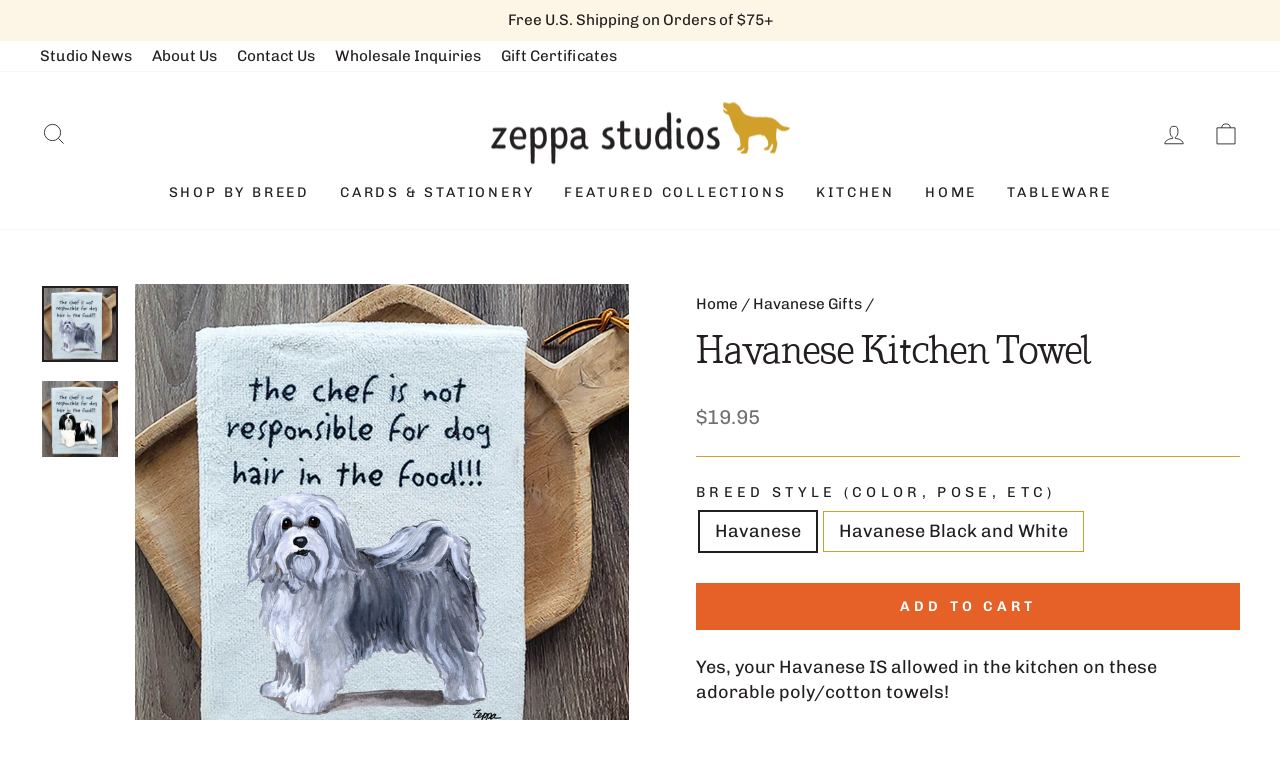

--- FILE ---
content_type: text/html; charset=utf-8
request_url: https://zeppastudios.com/collections/shop-by-breed-canine-e-k-havanese-gifts/products/havanese-tea-towel
body_size: 38670
content:
<!doctype html>
<html class="no-js" lang="en" dir="ltr">
<head>
  <meta charset="utf-8">
  <meta http-equiv="X-UA-Compatible" content="IE=edge,chrome=1">
  <meta name="viewport" content="width=device-width,initial-scale=1">
  <meta name="theme-color" content="#132d52">
  <meta name="google-site-verification" content="7PuqtcfmhoH9FYMculsYMVJrCbdrb_d_auMqmX9CVlc" />
  <link rel="canonical" href="https://zeppastudios.com/products/havanese-tea-towel">
  <link rel="preconnect" href="https://cdn.shopify.com" crossorigin>
  <link rel="preconnect" href="https://fonts.shopifycdn.com" crossorigin>
  <link rel="dns-prefetch" href="https://productreviews.shopifycdn.com">
  <link rel="dns-prefetch" href="https://ajax.googleapis.com">
  <link rel="dns-prefetch" href="https://maps.googleapis.com">
  <link rel="dns-prefetch" href="https://maps.gstatic.com"><link rel="shortcut icon" href="//zeppastudios.com/cdn/shop/files/favicon_32x32.png?v=1678221168" type="image/png" /><title>Havanese Kitchen Towel
&ndash; Zeppa Studios
</title>
<meta name="description" content="Yes, your Havanese IS allowed in the kitchen on these adorable poly/cotton towels! Our super absorbent towels are imported and printed to order in house. They measure about 16 x 25 inches unfolded and 9 x 25 tri-folded as shown. Machine wash (cold) and tumble dry low.  "><meta property="og:site_name" content="Zeppa Studios">
  <meta property="og:url" content="https://zeppastudios.com/products/havanese-tea-towel">
  <meta property="og:title" content="Havanese Kitchen Towel">
  <meta property="og:type" content="product">
  <meta property="og:description" content="Yes, your Havanese IS allowed in the kitchen on these adorable poly/cotton towels! Our super absorbent towels are imported and printed to order in house. They measure about 16 x 25 inches unfolded and 9 x 25 tri-folded as shown. Machine wash (cold) and tumble dry low.  "><meta property="og:image" content="http://zeppastudios.com/cdn/shop/files/HAVAKitchenTowel.jpg?v=1711835341">
    <meta property="og:image:secure_url" content="https://zeppastudios.com/cdn/shop/files/HAVAKitchenTowel.jpg?v=1711835341">
    <meta property="og:image:width" content="1200">
    <meta property="og:image:height" content="1200"><meta name="twitter:site" content="@">
  <meta name="twitter:card" content="summary_large_image">
  <meta name="twitter:title" content="Havanese Kitchen Towel">
  <meta name="twitter:description" content="Yes, your Havanese IS allowed in the kitchen on these adorable poly/cotton towels! Our super absorbent towels are imported and printed to order in house. They measure about 16 x 25 inches unfolded and 9 x 25 tri-folded as shown. Machine wash (cold) and tumble dry low.  ">
<style data-shopify>@font-face {
  font-family: Arvo;
  font-weight: 400;
  font-style: normal;
  font-display: swap;
  src: url("//zeppastudios.com/cdn/fonts/arvo/arvo_n4.cf5897c91bef7f76bce9d45a5025155aa004d2c7.woff2") format("woff2"),
       url("//zeppastudios.com/cdn/fonts/arvo/arvo_n4.1700444de931e038b31bac25071cca458ea16547.woff") format("woff");
}

  @font-face {
  font-family: Chivo;
  font-weight: 400;
  font-style: normal;
  font-display: swap;
  src: url("//zeppastudios.com/cdn/fonts/chivo/chivo_n4.059fadbbf52d9f02350103459eb216e4b24c4661.woff2") format("woff2"),
       url("//zeppastudios.com/cdn/fonts/chivo/chivo_n4.f2f8fca8b7ff9f510fa7f09ffe5448b3504bccf5.woff") format("woff");
}


  @font-face {
  font-family: Chivo;
  font-weight: 600;
  font-style: normal;
  font-display: swap;
  src: url("//zeppastudios.com/cdn/fonts/chivo/chivo_n6.f9638c62d721d8e9a4edb2157536aca06555a2ef.woff2") format("woff2"),
       url("//zeppastudios.com/cdn/fonts/chivo/chivo_n6.e2c28a3a706d80ac835c3a5f137e27b4f07db7ec.woff") format("woff");
}

  @font-face {
  font-family: Chivo;
  font-weight: 400;
  font-style: italic;
  font-display: swap;
  src: url("//zeppastudios.com/cdn/fonts/chivo/chivo_i4.95e9c0ba514943a715970b2897b31bdfdc9132b8.woff2") format("woff2"),
       url("//zeppastudios.com/cdn/fonts/chivo/chivo_i4.31da6515f3970f86ac14321ace1609bd161f315f.woff") format("woff");
}

  @font-face {
  font-family: Chivo;
  font-weight: 600;
  font-style: italic;
  font-display: swap;
  src: url("//zeppastudios.com/cdn/fonts/chivo/chivo_i6.5767b197b8abe5b516960b7c1e7738b6d04fdebf.woff2") format("woff2"),
       url("//zeppastudios.com/cdn/fonts/chivo/chivo_i6.033221d07b29152a54db12ae33504526b58cfb0e.woff") format("woff");
}

</style><link href="//zeppastudios.com/cdn/shop/t/4/assets/theme.css?v=40689580850512592661712276319" rel="stylesheet" type="text/css" media="all" />
<style data-shopify>:root {
    --typeHeaderPrimary: Arvo;
    --typeHeaderFallback: serif;
    --typeHeaderSize: 45px;
    --typeHeaderWeight: 400;
    --typeHeaderLineHeight: 1.4;
    --typeHeaderSpacing: 0.0em;

    --typeBasePrimary:Chivo;
    --typeBaseFallback:sans-serif;
    --typeBaseSize: 18px;
    --typeBaseWeight: 400;
    --typeBaseSpacing: 0.0em;
    --typeBaseLineHeight: 1.4;

    --typeCollectionTitle: 20px;

    --iconWeight: 2px;
    --iconLinecaps: miter;

    
      --buttonRadius: 0px;
    

    --colorGridOverlayOpacity: 0.1;
  }

  .placeholder-content {
    background-image: linear-gradient(100deg, rgba(0,0,0,0) 40%, rgba(0, 0, 0, 0.0) 63%, rgba(0,0,0,0) 79%);
  }</style><link rel="stylesheet" href="//zeppastudios.com/cdn/shop/t/4/assets/custom.css?v=52924936089287989871683058358" media="print" onload="this.media='all'">
  <noscript><link href="//zeppastudios.com/cdn/shop/t/4/assets/custom.css?v=52924936089287989871683058358" rel="stylesheet" type="text/css" media="all" /></noscript>

  <script>
    document.documentElement.className = document.documentElement.className.replace('no-js', 'js');

    window.theme = window.theme || {};
    theme.routes = {
      home: "/",
      cart: "/cart.js",
      cartPage: "/cart",
      cartAdd: "/cart/add.js",
      cartChange: "/cart/change.js",
      search: "/search",
      predictive_url: "/search/suggest"
    };
    theme.strings = {
      soldOut: "Sold Out",
      unavailable: "Unavailable",
      inStockLabel: "In stock, ready to ship",
      oneStockLabel: "Low stock - [count] item left",
      otherStockLabel: "Low stock - [count] items left",
      willNotShipUntil: "Ready to ship [date]",
      willBeInStockAfter: "Back in stock [date]",
      waitingForStock: "Inventory on the way",
      savePrice: "Save [saved_amount]",
      cartEmpty: "Your cart is currently empty.",
      cartTermsConfirmation: "You must agree with the terms and conditions of sales to check out",
      searchCollections: "Collections:",
      searchPages: "Pages:",
      searchArticles: "Articles:",
      productFrom: "from ",
      maxQuantity: "You can only have [quantity] of [title] in your cart."
    };
    theme.settings = {
      cartType: "drawer",
      isCustomerTemplate: false,
      moneyFormat: "${{amount}}",
      saveType: "dollar",
      productImageSize: "natural",
      productImageCover: false,
      predictiveSearch: true,
      predictiveSearchType: "product,article,page,collection",
      predictiveSearchVendor: false,
      predictiveSearchPrice: false,
      quickView: false,
      themeName: 'Impulse',
      themeVersion: "7.2.0"
    };
  </script>

  <script>window.performance && window.performance.mark && window.performance.mark('shopify.content_for_header.start');</script><meta name="facebook-domain-verification" content="f9nbp8hc9xv5lktlbtyhixptqy1ukk">
<meta name="google-site-verification" content="_7SbIj_Vj3k6owt0xmYUtlZHUc3ajanTYBAq8bd8DDc">
<meta id="shopify-digital-wallet" name="shopify-digital-wallet" content="/70203408688/digital_wallets/dialog">
<meta name="shopify-checkout-api-token" content="48693a50958629e13d797ba665dc75e1">
<meta id="in-context-paypal-metadata" data-shop-id="70203408688" data-venmo-supported="false" data-environment="production" data-locale="en_US" data-paypal-v4="true" data-currency="USD">
<link rel="alternate" type="application/json+oembed" href="https://zeppastudios.com/products/havanese-tea-towel.oembed">
<script async="async" src="/checkouts/internal/preloads.js?locale=en-US"></script>
<link rel="preconnect" href="https://shop.app" crossorigin="anonymous">
<script async="async" src="https://shop.app/checkouts/internal/preloads.js?locale=en-US&shop_id=70203408688" crossorigin="anonymous"></script>
<script id="apple-pay-shop-capabilities" type="application/json">{"shopId":70203408688,"countryCode":"US","currencyCode":"USD","merchantCapabilities":["supports3DS"],"merchantId":"gid:\/\/shopify\/Shop\/70203408688","merchantName":"Zeppa Studios","requiredBillingContactFields":["postalAddress","email"],"requiredShippingContactFields":["postalAddress","email"],"shippingType":"shipping","supportedNetworks":["visa","masterCard","amex","discover","elo","jcb"],"total":{"type":"pending","label":"Zeppa Studios","amount":"1.00"},"shopifyPaymentsEnabled":true,"supportsSubscriptions":true}</script>
<script id="shopify-features" type="application/json">{"accessToken":"48693a50958629e13d797ba665dc75e1","betas":["rich-media-storefront-analytics"],"domain":"zeppastudios.com","predictiveSearch":true,"shopId":70203408688,"locale":"en"}</script>
<script>var Shopify = Shopify || {};
Shopify.shop = "zeppa-studios.myshopify.com";
Shopify.locale = "en";
Shopify.currency = {"active":"USD","rate":"1.0"};
Shopify.country = "US";
Shopify.theme = {"name":"Zeppa Studios | Aeolidia | Main","id":145450271024,"schema_name":"Impulse","schema_version":"7.2.0","theme_store_id":null,"role":"main"};
Shopify.theme.handle = "null";
Shopify.theme.style = {"id":null,"handle":null};
Shopify.cdnHost = "zeppastudios.com/cdn";
Shopify.routes = Shopify.routes || {};
Shopify.routes.root = "/";</script>
<script type="module">!function(o){(o.Shopify=o.Shopify||{}).modules=!0}(window);</script>
<script>!function(o){function n(){var o=[];function n(){o.push(Array.prototype.slice.apply(arguments))}return n.q=o,n}var t=o.Shopify=o.Shopify||{};t.loadFeatures=n(),t.autoloadFeatures=n()}(window);</script>
<script>
  window.ShopifyPay = window.ShopifyPay || {};
  window.ShopifyPay.apiHost = "shop.app\/pay";
  window.ShopifyPay.redirectState = null;
</script>
<script id="shop-js-analytics" type="application/json">{"pageType":"product"}</script>
<script defer="defer" async type="module" src="//zeppastudios.com/cdn/shopifycloud/shop-js/modules/v2/client.init-shop-cart-sync_D0dqhulL.en.esm.js"></script>
<script defer="defer" async type="module" src="//zeppastudios.com/cdn/shopifycloud/shop-js/modules/v2/chunk.common_CpVO7qML.esm.js"></script>
<script type="module">
  await import("//zeppastudios.com/cdn/shopifycloud/shop-js/modules/v2/client.init-shop-cart-sync_D0dqhulL.en.esm.js");
await import("//zeppastudios.com/cdn/shopifycloud/shop-js/modules/v2/chunk.common_CpVO7qML.esm.js");

  window.Shopify.SignInWithShop?.initShopCartSync?.({"fedCMEnabled":true,"windoidEnabled":true});

</script>
<script defer="defer" async type="module" src="//zeppastudios.com/cdn/shopifycloud/shop-js/modules/v2/client.payment-terms_BmrqWn8r.en.esm.js"></script>
<script defer="defer" async type="module" src="//zeppastudios.com/cdn/shopifycloud/shop-js/modules/v2/chunk.common_CpVO7qML.esm.js"></script>
<script defer="defer" async type="module" src="//zeppastudios.com/cdn/shopifycloud/shop-js/modules/v2/chunk.modal_DKF6x0Jh.esm.js"></script>
<script type="module">
  await import("//zeppastudios.com/cdn/shopifycloud/shop-js/modules/v2/client.payment-terms_BmrqWn8r.en.esm.js");
await import("//zeppastudios.com/cdn/shopifycloud/shop-js/modules/v2/chunk.common_CpVO7qML.esm.js");
await import("//zeppastudios.com/cdn/shopifycloud/shop-js/modules/v2/chunk.modal_DKF6x0Jh.esm.js");

  
</script>
<script>
  window.Shopify = window.Shopify || {};
  if (!window.Shopify.featureAssets) window.Shopify.featureAssets = {};
  window.Shopify.featureAssets['shop-js'] = {"shop-cart-sync":["modules/v2/client.shop-cart-sync_D9bwt38V.en.esm.js","modules/v2/chunk.common_CpVO7qML.esm.js"],"init-fed-cm":["modules/v2/client.init-fed-cm_BJ8NPuHe.en.esm.js","modules/v2/chunk.common_CpVO7qML.esm.js"],"init-shop-email-lookup-coordinator":["modules/v2/client.init-shop-email-lookup-coordinator_pVrP2-kG.en.esm.js","modules/v2/chunk.common_CpVO7qML.esm.js"],"shop-cash-offers":["modules/v2/client.shop-cash-offers_CNh7FWN-.en.esm.js","modules/v2/chunk.common_CpVO7qML.esm.js","modules/v2/chunk.modal_DKF6x0Jh.esm.js"],"init-shop-cart-sync":["modules/v2/client.init-shop-cart-sync_D0dqhulL.en.esm.js","modules/v2/chunk.common_CpVO7qML.esm.js"],"init-windoid":["modules/v2/client.init-windoid_DaoAelzT.en.esm.js","modules/v2/chunk.common_CpVO7qML.esm.js"],"shop-toast-manager":["modules/v2/client.shop-toast-manager_1DND8Tac.en.esm.js","modules/v2/chunk.common_CpVO7qML.esm.js"],"pay-button":["modules/v2/client.pay-button_CFeQi1r6.en.esm.js","modules/v2/chunk.common_CpVO7qML.esm.js"],"shop-button":["modules/v2/client.shop-button_Ca94MDdQ.en.esm.js","modules/v2/chunk.common_CpVO7qML.esm.js"],"shop-login-button":["modules/v2/client.shop-login-button_DPYNfp1Z.en.esm.js","modules/v2/chunk.common_CpVO7qML.esm.js","modules/v2/chunk.modal_DKF6x0Jh.esm.js"],"avatar":["modules/v2/client.avatar_BTnouDA3.en.esm.js"],"shop-follow-button":["modules/v2/client.shop-follow-button_BMKh4nJE.en.esm.js","modules/v2/chunk.common_CpVO7qML.esm.js","modules/v2/chunk.modal_DKF6x0Jh.esm.js"],"init-customer-accounts-sign-up":["modules/v2/client.init-customer-accounts-sign-up_CJXi5kRN.en.esm.js","modules/v2/client.shop-login-button_DPYNfp1Z.en.esm.js","modules/v2/chunk.common_CpVO7qML.esm.js","modules/v2/chunk.modal_DKF6x0Jh.esm.js"],"init-shop-for-new-customer-accounts":["modules/v2/client.init-shop-for-new-customer-accounts_BoBxkgWu.en.esm.js","modules/v2/client.shop-login-button_DPYNfp1Z.en.esm.js","modules/v2/chunk.common_CpVO7qML.esm.js","modules/v2/chunk.modal_DKF6x0Jh.esm.js"],"init-customer-accounts":["modules/v2/client.init-customer-accounts_DCuDTzpR.en.esm.js","modules/v2/client.shop-login-button_DPYNfp1Z.en.esm.js","modules/v2/chunk.common_CpVO7qML.esm.js","modules/v2/chunk.modal_DKF6x0Jh.esm.js"],"checkout-modal":["modules/v2/client.checkout-modal_U_3e4VxF.en.esm.js","modules/v2/chunk.common_CpVO7qML.esm.js","modules/v2/chunk.modal_DKF6x0Jh.esm.js"],"lead-capture":["modules/v2/client.lead-capture_DEgn0Z8u.en.esm.js","modules/v2/chunk.common_CpVO7qML.esm.js","modules/v2/chunk.modal_DKF6x0Jh.esm.js"],"shop-login":["modules/v2/client.shop-login_CoM5QKZ_.en.esm.js","modules/v2/chunk.common_CpVO7qML.esm.js","modules/v2/chunk.modal_DKF6x0Jh.esm.js"],"payment-terms":["modules/v2/client.payment-terms_BmrqWn8r.en.esm.js","modules/v2/chunk.common_CpVO7qML.esm.js","modules/v2/chunk.modal_DKF6x0Jh.esm.js"]};
</script>
<script>(function() {
  var isLoaded = false;
  function asyncLoad() {
    if (isLoaded) return;
    isLoaded = true;
    var urls = ["\/\/d1liekpayvooaz.cloudfront.net\/apps\/customizery\/customizery.js?shop=zeppa-studios.myshopify.com","\/\/d1liekpayvooaz.cloudfront.net\/apps\/uploadery\/uploadery.js?shop=zeppa-studios.myshopify.com"];
    for (var i = 0; i < urls.length; i++) {
      var s = document.createElement('script');
      s.type = 'text/javascript';
      s.async = true;
      s.src = urls[i];
      var x = document.getElementsByTagName('script')[0];
      x.parentNode.insertBefore(s, x);
    }
  };
  if(window.attachEvent) {
    window.attachEvent('onload', asyncLoad);
  } else {
    window.addEventListener('load', asyncLoad, false);
  }
})();</script>
<script id="__st">var __st={"a":70203408688,"offset":-18000,"reqid":"b187835e-9bbc-4d28-a6df-d323ad7add66-1764586902","pageurl":"zeppastudios.com\/collections\/shop-by-breed-canine-e-k-havanese-gifts\/products\/havanese-tea-towel","u":"39184ae565b5","p":"product","rtyp":"product","rid":8153176736048};</script>
<script>window.ShopifyPaypalV4VisibilityTracking = true;</script>
<script id="captcha-bootstrap">!function(){'use strict';const t='contact',e='account',n='new_comment',o=[[t,t],['blogs',n],['comments',n],[t,'customer']],c=[[e,'customer_login'],[e,'guest_login'],[e,'recover_customer_password'],[e,'create_customer']],r=t=>t.map((([t,e])=>`form[action*='/${t}']:not([data-nocaptcha='true']) input[name='form_type'][value='${e}']`)).join(','),a=t=>()=>t?[...document.querySelectorAll(t)].map((t=>t.form)):[];function s(){const t=[...o],e=r(t);return a(e)}const i='password',u='form_key',d=['recaptcha-v3-token','g-recaptcha-response','h-captcha-response',i],f=()=>{try{return window.sessionStorage}catch{return}},m='__shopify_v',_=t=>t.elements[u];function p(t,e,n=!1){try{const o=window.sessionStorage,c=JSON.parse(o.getItem(e)),{data:r}=function(t){const{data:e,action:n}=t;return t[m]||n?{data:e,action:n}:{data:t,action:n}}(c);for(const[e,n]of Object.entries(r))t.elements[e]&&(t.elements[e].value=n);n&&o.removeItem(e)}catch(o){console.error('form repopulation failed',{error:o})}}const l='form_type',E='cptcha';function T(t){t.dataset[E]=!0}const w=window,h=w.document,L='Shopify',v='ce_forms',y='captcha';let A=!1;((t,e)=>{const n=(g='f06e6c50-85a8-45c8-87d0-21a2b65856fe',I='https://cdn.shopify.com/shopifycloud/storefront-forms-hcaptcha/ce_storefront_forms_captcha_hcaptcha.v1.5.2.iife.js',D={infoText:'Protected by hCaptcha',privacyText:'Privacy',termsText:'Terms'},(t,e,n)=>{const o=w[L][v],c=o.bindForm;if(c)return c(t,g,e,D).then(n);var r;o.q.push([[t,g,e,D],n]),r=I,A||(h.body.append(Object.assign(h.createElement('script'),{id:'captcha-provider',async:!0,src:r})),A=!0)});var g,I,D;w[L]=w[L]||{},w[L][v]=w[L][v]||{},w[L][v].q=[],w[L][y]=w[L][y]||{},w[L][y].protect=function(t,e){n(t,void 0,e),T(t)},Object.freeze(w[L][y]),function(t,e,n,w,h,L){const[v,y,A,g]=function(t,e,n){const i=e?o:[],u=t?c:[],d=[...i,...u],f=r(d),m=r(i),_=r(d.filter((([t,e])=>n.includes(e))));return[a(f),a(m),a(_),s()]}(w,h,L),I=t=>{const e=t.target;return e instanceof HTMLFormElement?e:e&&e.form},D=t=>v().includes(t);t.addEventListener('submit',(t=>{const e=I(t);if(!e)return;const n=D(e)&&!e.dataset.hcaptchaBound&&!e.dataset.recaptchaBound,o=_(e),c=g().includes(e)&&(!o||!o.value);(n||c)&&t.preventDefault(),c&&!n&&(function(t){try{if(!f())return;!function(t){const e=f();if(!e)return;const n=_(t);if(!n)return;const o=n.value;o&&e.removeItem(o)}(t);const e=Array.from(Array(32),(()=>Math.random().toString(36)[2])).join('');!function(t,e){_(t)||t.append(Object.assign(document.createElement('input'),{type:'hidden',name:u})),t.elements[u].value=e}(t,e),function(t,e){const n=f();if(!n)return;const o=[...t.querySelectorAll(`input[type='${i}']`)].map((({name:t})=>t)),c=[...d,...o],r={};for(const[a,s]of new FormData(t).entries())c.includes(a)||(r[a]=s);n.setItem(e,JSON.stringify({[m]:1,action:t.action,data:r}))}(t,e)}catch(e){console.error('failed to persist form',e)}}(e),e.submit())}));const S=(t,e)=>{t&&!t.dataset[E]&&(n(t,e.some((e=>e===t))),T(t))};for(const o of['focusin','change'])t.addEventListener(o,(t=>{const e=I(t);D(e)&&S(e,y())}));const B=e.get('form_key'),M=e.get(l),P=B&&M;t.addEventListener('DOMContentLoaded',(()=>{const t=y();if(P)for(const e of t)e.elements[l].value===M&&p(e,B);[...new Set([...A(),...v().filter((t=>'true'===t.dataset.shopifyCaptcha))])].forEach((e=>S(e,t)))}))}(h,new URLSearchParams(w.location.search),n,t,e,['guest_login'])})(!0,!0)}();</script>
<script integrity="sha256-52AcMU7V7pcBOXWImdc/TAGTFKeNjmkeM1Pvks/DTgc=" data-source-attribution="shopify.loadfeatures" defer="defer" src="//zeppastudios.com/cdn/shopifycloud/storefront/assets/storefront/load_feature-81c60534.js" crossorigin="anonymous"></script>
<script crossorigin="anonymous" defer="defer" src="//zeppastudios.com/cdn/shopifycloud/storefront/assets/shopify_pay/storefront-65b4c6d7.js?v=20250812"></script>
<script data-source-attribution="shopify.dynamic_checkout.dynamic.init">var Shopify=Shopify||{};Shopify.PaymentButton=Shopify.PaymentButton||{isStorefrontPortableWallets:!0,init:function(){window.Shopify.PaymentButton.init=function(){};var t=document.createElement("script");t.src="https://zeppastudios.com/cdn/shopifycloud/portable-wallets/latest/portable-wallets.en.js",t.type="module",document.head.appendChild(t)}};
</script>
<script data-source-attribution="shopify.dynamic_checkout.buyer_consent">
  function portableWalletsHideBuyerConsent(e){var t=document.getElementById("shopify-buyer-consent"),n=document.getElementById("shopify-subscription-policy-button");t&&n&&(t.classList.add("hidden"),t.setAttribute("aria-hidden","true"),n.removeEventListener("click",e))}function portableWalletsShowBuyerConsent(e){var t=document.getElementById("shopify-buyer-consent"),n=document.getElementById("shopify-subscription-policy-button");t&&n&&(t.classList.remove("hidden"),t.removeAttribute("aria-hidden"),n.addEventListener("click",e))}window.Shopify?.PaymentButton&&(window.Shopify.PaymentButton.hideBuyerConsent=portableWalletsHideBuyerConsent,window.Shopify.PaymentButton.showBuyerConsent=portableWalletsShowBuyerConsent);
</script>
<script data-source-attribution="shopify.dynamic_checkout.cart.bootstrap">document.addEventListener("DOMContentLoaded",(function(){function t(){return document.querySelector("shopify-accelerated-checkout-cart, shopify-accelerated-checkout")}if(t())Shopify.PaymentButton.init();else{new MutationObserver((function(e,n){t()&&(Shopify.PaymentButton.init(),n.disconnect())})).observe(document.body,{childList:!0,subtree:!0})}}));
</script>
<link id="shopify-accelerated-checkout-styles" rel="stylesheet" media="screen" href="https://zeppastudios.com/cdn/shopifycloud/portable-wallets/latest/accelerated-checkout-backwards-compat.css" crossorigin="anonymous">
<style id="shopify-accelerated-checkout-cart">
        #shopify-buyer-consent {
  margin-top: 1em;
  display: inline-block;
  width: 100%;
}

#shopify-buyer-consent.hidden {
  display: none;
}

#shopify-subscription-policy-button {
  background: none;
  border: none;
  padding: 0;
  text-decoration: underline;
  font-size: inherit;
  cursor: pointer;
}

#shopify-subscription-policy-button::before {
  box-shadow: none;
}

      </style>

<script>window.performance && window.performance.mark && window.performance.mark('shopify.content_for_header.end');</script>

  <script src="//zeppastudios.com/cdn/shop/t/4/assets/vendor-scripts-v11.js" defer="defer"></script><script src="//zeppastudios.com/cdn/shop/t/4/assets/theme.js?v=95933296080004794351678194079" defer="defer"></script>
<!-- BEGIN app block: shopify://apps/judge-me-reviews/blocks/judgeme_core/61ccd3b1-a9f2-4160-9fe9-4fec8413e5d8 --><!-- Start of Judge.me Core -->




<link rel="dns-prefetch" href="https://cdnwidget.judge.me">
<link rel="dns-prefetch" href="https://cdn.judge.me">
<link rel="dns-prefetch" href="https://cdn1.judge.me">
<link rel="dns-prefetch" href="https://api.judge.me">

<script data-cfasync='false' class='jdgm-settings-script'>window.jdgmSettings={"pagination":5,"disable_web_reviews":false,"badge_no_review_text":"No reviews","badge_n_reviews_text":"{{ n }} review/reviews","badge_star_color":"#d0a02a","hide_badge_preview_if_no_reviews":true,"badge_hide_text":false,"enforce_center_preview_badge":false,"widget_title":"Customer Reviews","widget_open_form_text":"Write a review","widget_close_form_text":"Cancel review","widget_refresh_page_text":"Refresh page","widget_summary_text":"Based on {{ number_of_reviews }} review/reviews","widget_no_review_text":"Be the first to write a review","widget_name_field_text":"Display name","widget_verified_name_field_text":"Verified Name (public)","widget_name_placeholder_text":"Display name","widget_required_field_error_text":"This field is required.","widget_email_field_text":"Email address","widget_verified_email_field_text":"Verified Email (private, can not be edited)","widget_email_placeholder_text":"Your email address","widget_email_field_error_text":"Please enter a valid email address.","widget_rating_field_text":"Rating","widget_review_title_field_text":"Review Title","widget_review_title_placeholder_text":"Give your review a title","widget_review_body_field_text":"Review content","widget_review_body_placeholder_text":"Start writing here...","widget_pictures_field_text":"Picture/Video (optional)","widget_submit_review_text":"Submit Review","widget_submit_verified_review_text":"Submit Verified Review","widget_submit_success_msg_with_auto_publish":"Thank you! Please refresh the page in a few moments to see your review. You can remove or edit your review by logging into \u003ca href='https://judge.me/login' target='_blank' rel='nofollow noopener'\u003eJudge.me\u003c/a\u003e","widget_submit_success_msg_no_auto_publish":"Thank you! Your review will be published as soon as it is approved by the shop admin. You can remove or edit your review by logging into \u003ca href='https://judge.me/login' target='_blank' rel='nofollow noopener'\u003eJudge.me\u003c/a\u003e","widget_show_default_reviews_out_of_total_text":"Showing {{ n_reviews_shown }} out of {{ n_reviews }} reviews.","widget_show_all_link_text":"Show all","widget_show_less_link_text":"Show less","widget_author_said_text":"{{ reviewer_name }} said:","widget_days_text":"{{ n }} days ago","widget_weeks_text":"{{ n }} week/weeks ago","widget_months_text":"{{ n }} month/months ago","widget_years_text":"{{ n }} year/years ago","widget_yesterday_text":"Yesterday","widget_today_text":"Today","widget_replied_text":"\u003e\u003e {{ shop_name }} replied:","widget_read_more_text":"Read more","widget_rating_filter_see_all_text":"See all reviews","widget_sorting_most_recent_text":"Most Recent","widget_sorting_highest_rating_text":"Highest Rating","widget_sorting_lowest_rating_text":"Lowest Rating","widget_sorting_with_pictures_text":"Only Pictures","widget_sorting_most_helpful_text":"Most Helpful","widget_open_question_form_text":"Ask a question","widget_reviews_subtab_text":"Reviews","widget_questions_subtab_text":"Questions","widget_question_label_text":"Question","widget_answer_label_text":"Answer","widget_question_placeholder_text":"Write your question here","widget_submit_question_text":"Submit Question","widget_question_submit_success_text":"Thank you for your question! We will notify you once it gets answered.","widget_star_color":"#d0a02a","verified_badge_text":"Verified","verified_badge_placement":"left-of-reviewer-name","widget_hide_border":false,"widget_social_share":false,"all_reviews_include_out_of_store_products":true,"all_reviews_out_of_store_text":"(out of store)","all_reviews_product_name_prefix_text":"about","enable_review_pictures":true,"widget_product_reviews_subtab_text":"Product Reviews","widget_shop_reviews_subtab_text":"Shop Reviews","widget_write_a_store_review_text":"Write a Store Review","widget_other_languages_heading":"Reviews in Other Languages","widget_translate_review_text":"Translate review to {{ language }}","widget_translating_review_text":"Translating...","widget_show_original_translation_text":"Show original ({{ language }})","widget_translate_review_failed_text":"Review couldn't be translated.","widget_translate_review_retry_text":"Retry","widget_translate_review_try_again_later_text":"Try again later","widget_sorting_pictures_first_text":"Pictures First","floating_tab_button_name":"★ Reviews","floating_tab_title":"Let customers speak for us","floating_tab_url":"","floating_tab_url_enabled":false,"all_reviews_text_badge_text":"Customers rate us {{ shop.metafields.judgeme.all_reviews_rating | round: 1 }}/5 based on {{ shop.metafields.judgeme.all_reviews_count }} reviews.","all_reviews_text_badge_text_branded_style":"{{ shop.metafields.judgeme.all_reviews_rating | round: 1 }} out of 5 stars based on {{ shop.metafields.judgeme.all_reviews_count }} reviews","all_reviews_text_badge_url":"","featured_carousel_title":"Wags \u0026 Brags","featured_carousel_count_text":"from {{ n }} reviews","featured_carousel_url":"","verified_count_badge_url":"","widget_star_use_custom_color":true,"picture_reminder_submit_button":"Upload Pictures","widget_sorting_videos_first_text":"Videos First","widget_review_pending_text":"Pending","remove_microdata_snippet":true,"preview_badge_no_question_text":"No questions","preview_badge_n_question_text":"{{ number_of_questions }} question/questions","widget_search_bar_placeholder":"Search reviews","widget_sorting_verified_only_text":"Verified only","featured_carousel_show_reviewer":false,"featured_carousel_verified_badge_enable":true,"featured_carousel_more_reviews_button_text":"Read more reviews","featured_carousel_view_product_button_text":"View product","all_reviews_page_load_more_text":"Load More Reviews","widget_advanced_speed_features":5,"widget_public_name_text":"displayed publicly like","default_reviewer_name_has_non_latin":true,"widget_reviewer_anonymous":"Anonymous","medals_widget_title":"Judge.me Review Medals","widget_invalid_yt_video_url_error_text":"Not a YouTube video URL","widget_max_length_field_error_text":"Please enter no more than {0} characters.","widget_verified_by_shop_text":"Verified by Shop","widget_load_with_code_splitting":true,"widget_ugc_title":"Made by us, Shared by you","widget_ugc_subtitle":"Tag us to see your picture featured in our page","widget_ugc_primary_button_text":"Buy Now","widget_ugc_secondary_button_text":"Load More","widget_ugc_reviews_button_text":"View Reviews","widget_primary_color":"#132d52","widget_summary_average_rating_text":"{{ average_rating }} out of 5","widget_media_grid_title":"Customer photos \u0026 videos","widget_media_grid_see_more_text":"See more","widget_verified_by_judgeme_text":"Verified by Judge.me","widget_verified_by_judgeme_text_in_store_medals":"Verified by Judge.me","widget_media_field_exceed_quantity_message":"Sorry, we can only accept {{ max_media }} for one review.","widget_media_field_exceed_limit_message":"{{ file_name }} is too large, please select a {{ media_type }} less than {{ size_limit }}MB.","widget_review_submitted_text":"Review Submitted!","widget_question_submitted_text":"Question Submitted!","widget_close_form_text_question":"Cancel","widget_write_your_answer_here_text":"Write your answer here","widget_enabled_branded_link":true,"widget_show_collected_by_judgeme":true,"widget_collected_by_judgeme_text":"collected by Judge.me","widget_load_more_text":"Load More","widget_full_review_text":"Full Review","widget_read_more_reviews_text":"Read More Reviews","widget_read_questions_text":"Read Questions","widget_questions_and_answers_text":"Questions \u0026 Answers","widget_verified_by_text":"Verified by","widget_verified_text":"Verified","widget_number_of_reviews_text":"{{ number_of_reviews }} reviews","widget_back_button_text":"Back","widget_next_button_text":"Next","widget_custom_forms_filter_button":"Filters","custom_forms_style":"vertical","how_reviews_are_collected":"How reviews are collected?","widget_gdpr_statement":"How we use your data: We'll only contact you about the review you left, and only if necessary. By submitting your review, you agree to Judge.me's \u003ca href='https://judge.me/terms' target='_blank' rel='nofollow noopener'\u003eterms\u003c/a\u003e, \u003ca href='https://judge.me/privacy' target='_blank' rel='nofollow noopener'\u003eprivacy\u003c/a\u003e and \u003ca href='https://judge.me/content-policy' target='_blank' rel='nofollow noopener'\u003econtent\u003c/a\u003e policies.","review_snippet_widget_round_border_style":true,"review_snippet_widget_card_color":"#FFFFFF","review_snippet_widget_slider_arrows_background_color":"#FFFFFF","review_snippet_widget_slider_arrows_color":"#000000","review_snippet_widget_star_color":"#108474","all_reviews_product_variant_label_text":"Variant: ","widget_show_verified_branding":true,"redirect_reviewers_invited_via_email":"review_widget","review_content_screen_title_text":"How would you rate this product?","review_content_introduction_text":"We would love it if you would share a bit about your experience.","one_star_review_guidance_text":"Poor","five_star_review_guidance_text":"Great","customer_information_screen_title_text":"About you","customer_information_introduction_text":"Please tell us more about you.","custom_questions_screen_title_text":"Your experience in more detail","custom_questions_introduction_text":"Here are a few questions to help us understand more about your experience.","review_submitted_screen_title_text":"Thanks for your review!","review_submitted_screen_thank_you_text":"We are processing it and it will appear on the store soon.","review_submitted_screen_email_verification_text":"Please confirm your email by clicking the link we just sent you. This helps us keep reviews authentic.","review_submitted_request_store_review_text":"Would you like to share your experience of shopping with us?","review_submitted_review_other_products_text":"Would you like to review these products?","store_review_screen_title_text":"Would you like to share your experience of shopping with us?","store_review_introduction_text":"We value your feedback and use it to improve. Please share any thoughts or suggestions you have.","reviewer_media_screen_title_picture_text":"Share a picture","reviewer_media_introduction_picture_text":"Upload a photo to support your review.","reviewer_media_screen_title_video_text":"Share a video","reviewer_media_introduction_video_text":"Upload a video to support your review.","reviewer_media_screen_title_picture_or_video_text":"Share a picture or video","reviewer_media_introduction_picture_or_video_text":"Upload a photo or video to support your review.","reviewer_media_youtube_url_text":"Paste your Youtube URL here","advanced_settings_next_step_button_text":"Next","advanced_settings_close_review_button_text":"Close","write_review_flow_required_text":"Required","write_review_flow_privacy_message_text":"We respect your privacy.","write_review_flow_anonymous_text":"Post review as anonymous","write_review_flow_visibility_text":"This won't be visible to other customers.","write_review_flow_multiple_selection_help_text":"Select as many as you like","write_review_flow_single_selection_help_text":"Select one option","write_review_flow_required_field_error_text":"This field is required","write_review_flow_invalid_email_error_text":"Please enter a valid email address","write_review_flow_max_length_error_text":"Max. {{ max_length }} characters.","write_review_flow_media_upload_text":"\u003cb\u003eClick to upload\u003c/b\u003e or drag and drop","write_review_flow_gdpr_statement":"We'll only contact you about your review if necessary. By submitting your review, you agree to our \u003ca href='https://judge.me/terms' target='_blank' rel='nofollow noopener'\u003eterms and conditions\u003c/a\u003e and \u003ca href='https://judge.me/privacy' target='_blank' rel='nofollow noopener'\u003eprivacy policy\u003c/a\u003e.","negative_review_resolution_screen_title_text":"Tell us more","negative_review_resolution_text":"We see that you have not had a great experience. Before you leave a review reach out to us and we would love to do what we can to make sure your experience with us is great.","negative_review_resolution_button_text":"Contact us","transparency_badges_collected_via_store_invite_text":"Review collected via store invitation","transparency_badges_from_another_provider_text":"Review collected from another provider","transparency_badges_collected_from_store_visitor_text":"Review collected from a store visitor","transparency_badges_written_in_google_text":"Review written in Google","transparency_badges_written_in_etsy_text":"Review written in Etsy","transparency_badges_written_in_shop_app_text":"Review written in Shop App","transparency_badges_earned_reward_text":"Review earned a reward for future purchase","review_widget_review_word_singular":"Review","review_widget_review_word_plural":"Reviews","platform":"shopify","branding_url":"https://app.judge.me/reviews/stores/zeppastudios.com","branding_text":"Powered by Judge.me","locale":"en","reply_name":"Zeppa Studios","widget_version":"3.0","footer":true,"autopublish":true,"review_dates":true,"enable_custom_form":false,"shop_use_review_site":true,"shop_locale":"en","enable_multi_locales_translations":true,"show_review_title_input":true,"review_verification_email_status":"always","can_be_branded":true,"reply_name_text":"Zeppa Studios"};</script> <style class='jdgm-settings-style'>.jdgm-xx{left:0}:root{--jdgm-primary-color: #132d52;--jdgm-secondary-color: rgba(19,45,82,0.1);--jdgm-star-color: #d0a02a;--jdgm-write-review-text-color: white;--jdgm-write-review-bg-color: #132d52;--jdgm-paginate-color: #132d52;--jdgm-border-radius: 0;--jdgm-reviewer-name-color: #132d52}.jdgm-histogram__bar-content{background-color:#132d52}.jdgm-rev[data-verified-buyer=true] .jdgm-rev__icon.jdgm-rev__icon:after,.jdgm-rev__buyer-badge.jdgm-rev__buyer-badge{color:white;background-color:#132d52}.jdgm-review-widget--small .jdgm-gallery.jdgm-gallery .jdgm-gallery__thumbnail-link:nth-child(8) .jdgm-gallery__thumbnail-wrapper.jdgm-gallery__thumbnail-wrapper:before{content:"See more"}@media only screen and (min-width: 768px){.jdgm-gallery.jdgm-gallery .jdgm-gallery__thumbnail-link:nth-child(8) .jdgm-gallery__thumbnail-wrapper.jdgm-gallery__thumbnail-wrapper:before{content:"See more"}}.jdgm-preview-badge .jdgm-star.jdgm-star{color:#d0a02a}.jdgm-prev-badge[data-average-rating='0.00']{display:none !important}.jdgm-author-all-initials{display:none !important}.jdgm-author-last-initial{display:none !important}.jdgm-rev-widg__title{visibility:hidden}.jdgm-rev-widg__summary-text{visibility:hidden}.jdgm-prev-badge__text{visibility:hidden}.jdgm-rev__prod-link-prefix:before{content:'about'}.jdgm-rev__variant-label:before{content:'Variant: '}.jdgm-rev__out-of-store-text:before{content:'(out of store)'}@media only screen and (min-width: 768px){.jdgm-rev__pics .jdgm-rev_all-rev-page-picture-separator,.jdgm-rev__pics .jdgm-rev__product-picture{display:none}}@media only screen and (max-width: 768px){.jdgm-rev__pics .jdgm-rev_all-rev-page-picture-separator,.jdgm-rev__pics .jdgm-rev__product-picture{display:none}}.jdgm-preview-badge[data-template="product"]{display:none !important}.jdgm-preview-badge[data-template="collection"]{display:none !important}.jdgm-preview-badge[data-template="index"]{display:none !important}.jdgm-review-widget[data-from-snippet="true"]{display:none !important}.jdgm-verified-count-badget[data-from-snippet="true"]{display:none !important}.jdgm-carousel-wrapper[data-from-snippet="true"]{display:none !important}.jdgm-all-reviews-text[data-from-snippet="true"]{display:none !important}.jdgm-medals-section[data-from-snippet="true"]{display:none !important}.jdgm-ugc-media-wrapper[data-from-snippet="true"]{display:none !important}.jdgm-review-snippet-widget .jdgm-rev-snippet-widget__cards-container .jdgm-rev-snippet-card{border-radius:8px;background:#fff}.jdgm-review-snippet-widget .jdgm-rev-snippet-widget__cards-container .jdgm-rev-snippet-card__rev-rating .jdgm-star{color:#108474}.jdgm-review-snippet-widget .jdgm-rev-snippet-widget__prev-btn,.jdgm-review-snippet-widget .jdgm-rev-snippet-widget__next-btn{border-radius:50%;background:#fff}.jdgm-review-snippet-widget .jdgm-rev-snippet-widget__prev-btn>svg,.jdgm-review-snippet-widget .jdgm-rev-snippet-widget__next-btn>svg{fill:#000}.jdgm-full-rev-modal.rev-snippet-widget .jm-mfp-container .jm-mfp-content,.jdgm-full-rev-modal.rev-snippet-widget .jm-mfp-container .jdgm-full-rev__icon,.jdgm-full-rev-modal.rev-snippet-widget .jm-mfp-container .jdgm-full-rev__pic-img,.jdgm-full-rev-modal.rev-snippet-widget .jm-mfp-container .jdgm-full-rev__reply{border-radius:8px}.jdgm-full-rev-modal.rev-snippet-widget .jm-mfp-container .jdgm-full-rev[data-verified-buyer="true"] .jdgm-full-rev__icon::after{border-radius:8px}.jdgm-full-rev-modal.rev-snippet-widget .jm-mfp-container .jdgm-full-rev .jdgm-rev__buyer-badge{border-radius:calc( 8px / 2 )}.jdgm-full-rev-modal.rev-snippet-widget .jm-mfp-container .jdgm-full-rev .jdgm-full-rev__replier::before{content:'Zeppa Studios'}.jdgm-full-rev-modal.rev-snippet-widget .jm-mfp-container .jdgm-full-rev .jdgm-full-rev__product-button{border-radius:calc( 8px * 6 )}
</style> <style class='jdgm-settings-style'></style>

  
  
  
  <style class='jdgm-miracle-styles'>
  @-webkit-keyframes jdgm-spin{0%{-webkit-transform:rotate(0deg);-ms-transform:rotate(0deg);transform:rotate(0deg)}100%{-webkit-transform:rotate(359deg);-ms-transform:rotate(359deg);transform:rotate(359deg)}}@keyframes jdgm-spin{0%{-webkit-transform:rotate(0deg);-ms-transform:rotate(0deg);transform:rotate(0deg)}100%{-webkit-transform:rotate(359deg);-ms-transform:rotate(359deg);transform:rotate(359deg)}}@font-face{font-family:'JudgemeStar';src:url("[data-uri]") format("woff");font-weight:normal;font-style:normal}.jdgm-star{font-family:'JudgemeStar';display:inline !important;text-decoration:none !important;padding:0 4px 0 0 !important;margin:0 !important;font-weight:bold;opacity:1;-webkit-font-smoothing:antialiased;-moz-osx-font-smoothing:grayscale}.jdgm-star:hover{opacity:1}.jdgm-star:last-of-type{padding:0 !important}.jdgm-star.jdgm--on:before{content:"\e000"}.jdgm-star.jdgm--off:before{content:"\e001"}.jdgm-star.jdgm--half:before{content:"\e002"}.jdgm-widget *{margin:0;line-height:1.4;-webkit-box-sizing:border-box;-moz-box-sizing:border-box;box-sizing:border-box;-webkit-overflow-scrolling:touch}.jdgm-hidden{display:none !important;visibility:hidden !important}.jdgm-temp-hidden{display:none}.jdgm-spinner{width:40px;height:40px;margin:auto;border-radius:50%;border-top:2px solid #eee;border-right:2px solid #eee;border-bottom:2px solid #eee;border-left:2px solid #ccc;-webkit-animation:jdgm-spin 0.8s infinite linear;animation:jdgm-spin 0.8s infinite linear}.jdgm-prev-badge{display:block !important}

</style>


  
  
   


<script data-cfasync='false' class='jdgm-script'>
!function(e){window.jdgm=window.jdgm||{},jdgm.CDN_HOST="https://cdnwidget.judge.me/",jdgm.API_HOST="https://api.judge.me/",jdgm.CDN_BASE_URL="https://cdn.shopify.com/extensions/019ac179-2efa-7a57-9b30-e321409e45f0/judgeme-extensions-244/assets/",
jdgm.docReady=function(d){(e.attachEvent?"complete"===e.readyState:"loading"!==e.readyState)?
setTimeout(d,0):e.addEventListener("DOMContentLoaded",d)},jdgm.loadCSS=function(d,t,o,a){
!o&&jdgm.loadCSS.requestedUrls.indexOf(d)>=0||(jdgm.loadCSS.requestedUrls.push(d),
(a=e.createElement("link")).rel="stylesheet",a.class="jdgm-stylesheet",a.media="nope!",
a.href=d,a.onload=function(){this.media="all",t&&setTimeout(t)},e.body.appendChild(a))},
jdgm.loadCSS.requestedUrls=[],jdgm.loadJS=function(e,d){var t=new XMLHttpRequest;
t.onreadystatechange=function(){4===t.readyState&&(Function(t.response)(),d&&d(t.response))},
t.open("GET",e),t.send()},jdgm.docReady((function(){(window.jdgmLoadCSS||e.querySelectorAll(
".jdgm-widget, .jdgm-all-reviews-page").length>0)&&(jdgmSettings.widget_load_with_code_splitting?
parseFloat(jdgmSettings.widget_version)>=3?jdgm.loadCSS(jdgm.CDN_HOST+"widget_v3/base.css"):
jdgm.loadCSS(jdgm.CDN_HOST+"widget/base.css"):jdgm.loadCSS(jdgm.CDN_HOST+"shopify_v2.css"),
jdgm.loadJS(jdgm.CDN_HOST+"loader.js"))}))}(document);
</script>
<noscript><link rel="stylesheet" type="text/css" media="all" href="https://cdnwidget.judge.me/shopify_v2.css"></noscript>

<!-- BEGIN app snippet: theme_fix_tags --><script>
  (function() {
    var jdgmThemeFixes = null;
    if (!jdgmThemeFixes) return;
    var thisThemeFix = jdgmThemeFixes[Shopify.theme.id];
    if (!thisThemeFix) return;

    if (thisThemeFix.html) {
      document.addEventListener("DOMContentLoaded", function() {
        var htmlDiv = document.createElement('div');
        htmlDiv.classList.add('jdgm-theme-fix-html');
        htmlDiv.innerHTML = thisThemeFix.html;
        document.body.append(htmlDiv);
      });
    };

    if (thisThemeFix.css) {
      var styleTag = document.createElement('style');
      styleTag.classList.add('jdgm-theme-fix-style');
      styleTag.innerHTML = thisThemeFix.css;
      document.head.append(styleTag);
    };

    if (thisThemeFix.js) {
      var scriptTag = document.createElement('script');
      scriptTag.classList.add('jdgm-theme-fix-script');
      scriptTag.innerHTML = thisThemeFix.js;
      document.head.append(scriptTag);
    };
  })();
</script>
<!-- END app snippet -->
<!-- End of Judge.me Core -->



<!-- END app block --><!-- BEGIN app block: shopify://apps/klaviyo-email-marketing-sms/blocks/klaviyo-onsite-embed/2632fe16-c075-4321-a88b-50b567f42507 -->












  <script async src="https://static.klaviyo.com/onsite/js/LeNtMH/klaviyo.js?company_id=LeNtMH"></script>
  <script>!function(){if(!window.klaviyo){window._klOnsite=window._klOnsite||[];try{window.klaviyo=new Proxy({},{get:function(n,i){return"push"===i?function(){var n;(n=window._klOnsite).push.apply(n,arguments)}:function(){for(var n=arguments.length,o=new Array(n),w=0;w<n;w++)o[w]=arguments[w];var t="function"==typeof o[o.length-1]?o.pop():void 0,e=new Promise((function(n){window._klOnsite.push([i].concat(o,[function(i){t&&t(i),n(i)}]))}));return e}}})}catch(n){window.klaviyo=window.klaviyo||[],window.klaviyo.push=function(){var n;(n=window._klOnsite).push.apply(n,arguments)}}}}();</script>

  
    <script id="viewed_product">
      if (item == null) {
        var _learnq = _learnq || [];

        var MetafieldReviews = null
        var MetafieldYotpoRating = null
        var MetafieldYotpoCount = null
        var MetafieldLooxRating = null
        var MetafieldLooxCount = null
        var okendoProduct = null
        var okendoProductReviewCount = null
        var okendoProductReviewAverageValue = null
        try {
          // The following fields are used for Customer Hub recently viewed in order to add reviews.
          // This information is not part of __kla_viewed. Instead, it is part of __kla_viewed_reviewed_items
          MetafieldReviews = {};
          MetafieldYotpoRating = null
          MetafieldYotpoCount = null
          MetafieldLooxRating = null
          MetafieldLooxCount = null

          okendoProduct = null
          // If the okendo metafield is not legacy, it will error, which then requires the new json formatted data
          if (okendoProduct && 'error' in okendoProduct) {
            okendoProduct = null
          }
          okendoProductReviewCount = okendoProduct ? okendoProduct.reviewCount : null
          okendoProductReviewAverageValue = okendoProduct ? okendoProduct.reviewAverageValue : null
        } catch (error) {
          console.error('Error in Klaviyo onsite reviews tracking:', error);
        }

        var item = {
          Name: "Havanese Kitchen Towel",
          ProductID: 8153176736048,
          Categories: ["Havanese Gifts","Kitchen Towels","Products"],
          ImageURL: "https://zeppastudios.com/cdn/shop/files/HAVAKitchenTowel_grande.jpg?v=1711835341",
          URL: "https://zeppastudios.com/products/havanese-tea-towel",
          Brand: "Zeppa Studios",
          Price: "$19.95",
          Value: "19.95",
          CompareAtPrice: "$0.00"
        };
        _learnq.push(['track', 'Viewed Product', item]);
        _learnq.push(['trackViewedItem', {
          Title: item.Name,
          ItemId: item.ProductID,
          Categories: item.Categories,
          ImageUrl: item.ImageURL,
          Url: item.URL,
          Metadata: {
            Brand: item.Brand,
            Price: item.Price,
            Value: item.Value,
            CompareAtPrice: item.CompareAtPrice
          },
          metafields:{
            reviews: MetafieldReviews,
            yotpo:{
              rating: MetafieldYotpoRating,
              count: MetafieldYotpoCount,
            },
            loox:{
              rating: MetafieldLooxRating,
              count: MetafieldLooxCount,
            },
            okendo: {
              rating: okendoProductReviewAverageValue,
              count: okendoProductReviewCount,
            }
          }
        }]);
      }
    </script>
  




  <script>
    window.klaviyoReviewsProductDesignMode = false
  </script>







<!-- END app block --><script src="https://cdn.shopify.com/extensions/019ac179-2efa-7a57-9b30-e321409e45f0/judgeme-extensions-244/assets/loader.js" type="text/javascript" defer="defer"></script>
<link href="https://monorail-edge.shopifysvc.com" rel="dns-prefetch">
<script>(function(){if ("sendBeacon" in navigator && "performance" in window) {try {var session_token_from_headers = performance.getEntriesByType('navigation')[0].serverTiming.find(x => x.name == '_s').description;} catch {var session_token_from_headers = undefined;}var session_cookie_matches = document.cookie.match(/_shopify_s=([^;]*)/);var session_token_from_cookie = session_cookie_matches && session_cookie_matches.length === 2 ? session_cookie_matches[1] : "";var session_token = session_token_from_headers || session_token_from_cookie || "";function handle_abandonment_event(e) {var entries = performance.getEntries().filter(function(entry) {return /monorail-edge.shopifysvc.com/.test(entry.name);});if (!window.abandonment_tracked && entries.length === 0) {window.abandonment_tracked = true;var currentMs = Date.now();var navigation_start = performance.timing.navigationStart;var payload = {shop_id: 70203408688,url: window.location.href,navigation_start,duration: currentMs - navigation_start,session_token,page_type: "product"};window.navigator.sendBeacon("https://monorail-edge.shopifysvc.com/v1/produce", JSON.stringify({schema_id: "online_store_buyer_site_abandonment/1.1",payload: payload,metadata: {event_created_at_ms: currentMs,event_sent_at_ms: currentMs}}));}}window.addEventListener('pagehide', handle_abandonment_event);}}());</script>
<script id="web-pixels-manager-setup">(function e(e,d,r,n,o){if(void 0===o&&(o={}),!Boolean(null===(a=null===(i=window.Shopify)||void 0===i?void 0:i.analytics)||void 0===a?void 0:a.replayQueue)){var i,a;window.Shopify=window.Shopify||{};var t=window.Shopify;t.analytics=t.analytics||{};var s=t.analytics;s.replayQueue=[],s.publish=function(e,d,r){return s.replayQueue.push([e,d,r]),!0};try{self.performance.mark("wpm:start")}catch(e){}var l=function(){var e={modern:/Edge?\/(1{2}[4-9]|1[2-9]\d|[2-9]\d{2}|\d{4,})\.\d+(\.\d+|)|Firefox\/(1{2}[4-9]|1[2-9]\d|[2-9]\d{2}|\d{4,})\.\d+(\.\d+|)|Chrom(ium|e)\/(9{2}|\d{3,})\.\d+(\.\d+|)|(Maci|X1{2}).+ Version\/(15\.\d+|(1[6-9]|[2-9]\d|\d{3,})\.\d+)([,.]\d+|)( \(\w+\)|)( Mobile\/\w+|) Safari\/|Chrome.+OPR\/(9{2}|\d{3,})\.\d+\.\d+|(CPU[ +]OS|iPhone[ +]OS|CPU[ +]iPhone|CPU IPhone OS|CPU iPad OS)[ +]+(15[._]\d+|(1[6-9]|[2-9]\d|\d{3,})[._]\d+)([._]\d+|)|Android:?[ /-](13[3-9]|1[4-9]\d|[2-9]\d{2}|\d{4,})(\.\d+|)(\.\d+|)|Android.+Firefox\/(13[5-9]|1[4-9]\d|[2-9]\d{2}|\d{4,})\.\d+(\.\d+|)|Android.+Chrom(ium|e)\/(13[3-9]|1[4-9]\d|[2-9]\d{2}|\d{4,})\.\d+(\.\d+|)|SamsungBrowser\/([2-9]\d|\d{3,})\.\d+/,legacy:/Edge?\/(1[6-9]|[2-9]\d|\d{3,})\.\d+(\.\d+|)|Firefox\/(5[4-9]|[6-9]\d|\d{3,})\.\d+(\.\d+|)|Chrom(ium|e)\/(5[1-9]|[6-9]\d|\d{3,})\.\d+(\.\d+|)([\d.]+$|.*Safari\/(?![\d.]+ Edge\/[\d.]+$))|(Maci|X1{2}).+ Version\/(10\.\d+|(1[1-9]|[2-9]\d|\d{3,})\.\d+)([,.]\d+|)( \(\w+\)|)( Mobile\/\w+|) Safari\/|Chrome.+OPR\/(3[89]|[4-9]\d|\d{3,})\.\d+\.\d+|(CPU[ +]OS|iPhone[ +]OS|CPU[ +]iPhone|CPU IPhone OS|CPU iPad OS)[ +]+(10[._]\d+|(1[1-9]|[2-9]\d|\d{3,})[._]\d+)([._]\d+|)|Android:?[ /-](13[3-9]|1[4-9]\d|[2-9]\d{2}|\d{4,})(\.\d+|)(\.\d+|)|Mobile Safari.+OPR\/([89]\d|\d{3,})\.\d+\.\d+|Android.+Firefox\/(13[5-9]|1[4-9]\d|[2-9]\d{2}|\d{4,})\.\d+(\.\d+|)|Android.+Chrom(ium|e)\/(13[3-9]|1[4-9]\d|[2-9]\d{2}|\d{4,})\.\d+(\.\d+|)|Android.+(UC? ?Browser|UCWEB|U3)[ /]?(15\.([5-9]|\d{2,})|(1[6-9]|[2-9]\d|\d{3,})\.\d+)\.\d+|SamsungBrowser\/(5\.\d+|([6-9]|\d{2,})\.\d+)|Android.+MQ{2}Browser\/(14(\.(9|\d{2,})|)|(1[5-9]|[2-9]\d|\d{3,})(\.\d+|))(\.\d+|)|K[Aa][Ii]OS\/(3\.\d+|([4-9]|\d{2,})\.\d+)(\.\d+|)/},d=e.modern,r=e.legacy,n=navigator.userAgent;return n.match(d)?"modern":n.match(r)?"legacy":"unknown"}(),u="modern"===l?"modern":"legacy",c=(null!=n?n:{modern:"",legacy:""})[u],f=function(e){return[e.baseUrl,"/wpm","/b",e.hashVersion,"modern"===e.buildTarget?"m":"l",".js"].join("")}({baseUrl:d,hashVersion:r,buildTarget:u}),m=function(e){var d=e.version,r=e.bundleTarget,n=e.surface,o=e.pageUrl,i=e.monorailEndpoint;return{emit:function(e){var a=e.status,t=e.errorMsg,s=(new Date).getTime(),l=JSON.stringify({metadata:{event_sent_at_ms:s},events:[{schema_id:"web_pixels_manager_load/3.1",payload:{version:d,bundle_target:r,page_url:o,status:a,surface:n,error_msg:t},metadata:{event_created_at_ms:s}}]});if(!i)return console&&console.warn&&console.warn("[Web Pixels Manager] No Monorail endpoint provided, skipping logging."),!1;try{return self.navigator.sendBeacon.bind(self.navigator)(i,l)}catch(e){}var u=new XMLHttpRequest;try{return u.open("POST",i,!0),u.setRequestHeader("Content-Type","text/plain"),u.send(l),!0}catch(e){return console&&console.warn&&console.warn("[Web Pixels Manager] Got an unhandled error while logging to Monorail."),!1}}}}({version:r,bundleTarget:l,surface:e.surface,pageUrl:self.location.href,monorailEndpoint:e.monorailEndpoint});try{o.browserTarget=l,function(e){var d=e.src,r=e.async,n=void 0===r||r,o=e.onload,i=e.onerror,a=e.sri,t=e.scriptDataAttributes,s=void 0===t?{}:t,l=document.createElement("script"),u=document.querySelector("head"),c=document.querySelector("body");if(l.async=n,l.src=d,a&&(l.integrity=a,l.crossOrigin="anonymous"),s)for(var f in s)if(Object.prototype.hasOwnProperty.call(s,f))try{l.dataset[f]=s[f]}catch(e){}if(o&&l.addEventListener("load",o),i&&l.addEventListener("error",i),u)u.appendChild(l);else{if(!c)throw new Error("Did not find a head or body element to append the script");c.appendChild(l)}}({src:f,async:!0,onload:function(){if(!function(){var e,d;return Boolean(null===(d=null===(e=window.Shopify)||void 0===e?void 0:e.analytics)||void 0===d?void 0:d.initialized)}()){var d=window.webPixelsManager.init(e)||void 0;if(d){var r=window.Shopify.analytics;r.replayQueue.forEach((function(e){var r=e[0],n=e[1],o=e[2];d.publishCustomEvent(r,n,o)})),r.replayQueue=[],r.publish=d.publishCustomEvent,r.visitor=d.visitor,r.initialized=!0}}},onerror:function(){return m.emit({status:"failed",errorMsg:"".concat(f," has failed to load")})},sri:function(e){var d=/^sha384-[A-Za-z0-9+/=]+$/;return"string"==typeof e&&d.test(e)}(c)?c:"",scriptDataAttributes:o}),m.emit({status:"loading"})}catch(e){m.emit({status:"failed",errorMsg:(null==e?void 0:e.message)||"Unknown error"})}}})({shopId: 70203408688,storefrontBaseUrl: "https://zeppastudios.com",extensionsBaseUrl: "https://extensions.shopifycdn.com/cdn/shopifycloud/web-pixels-manager",monorailEndpoint: "https://monorail-edge.shopifysvc.com/unstable/produce_batch",surface: "storefront-renderer",enabledBetaFlags: ["2dca8a86"],webPixelsConfigList: [{"id":"1349681456","configuration":"{\"webPixelName\":\"Judge.me\"}","eventPayloadVersion":"v1","runtimeContext":"STRICT","scriptVersion":"34ad157958823915625854214640f0bf","type":"APP","apiClientId":683015,"privacyPurposes":["ANALYTICS"],"dataSharingAdjustments":{"protectedCustomerApprovalScopes":["read_customer_email","read_customer_name","read_customer_personal_data","read_customer_phone"]}},{"id":"1084096816","configuration":"{\"accountID\":\"LeNtMH\"}","eventPayloadVersion":"v1","runtimeContext":"STRICT","scriptVersion":"cbf4a80740670c5ae93d33dc67925b9a","type":"APP","apiClientId":123074,"privacyPurposes":["ANALYTICS","MARKETING"],"dataSharingAdjustments":{"protectedCustomerApprovalScopes":["read_customer_address","read_customer_email","read_customer_name","read_customer_personal_data","read_customer_phone"]}},{"id":"750256432","configuration":"{\"config\":\"{\\\"pixel_id\\\":\\\"G-L6GSX8F8Y0\\\",\\\"target_country\\\":\\\"US\\\",\\\"gtag_events\\\":[{\\\"type\\\":\\\"search\\\",\\\"action_label\\\":\\\"G-L6GSX8F8Y0\\\"},{\\\"type\\\":\\\"begin_checkout\\\",\\\"action_label\\\":\\\"G-L6GSX8F8Y0\\\"},{\\\"type\\\":\\\"view_item\\\",\\\"action_label\\\":[\\\"G-L6GSX8F8Y0\\\",\\\"MC-8BWBBZ9925\\\"]},{\\\"type\\\":\\\"purchase\\\",\\\"action_label\\\":[\\\"G-L6GSX8F8Y0\\\",\\\"MC-8BWBBZ9925\\\"]},{\\\"type\\\":\\\"page_view\\\",\\\"action_label\\\":[\\\"G-L6GSX8F8Y0\\\",\\\"MC-8BWBBZ9925\\\"]},{\\\"type\\\":\\\"add_payment_info\\\",\\\"action_label\\\":\\\"G-L6GSX8F8Y0\\\"},{\\\"type\\\":\\\"add_to_cart\\\",\\\"action_label\\\":\\\"G-L6GSX8F8Y0\\\"}],\\\"enable_monitoring_mode\\\":false}\"}","eventPayloadVersion":"v1","runtimeContext":"OPEN","scriptVersion":"b2a88bafab3e21179ed38636efcd8a93","type":"APP","apiClientId":1780363,"privacyPurposes":[],"dataSharingAdjustments":{"protectedCustomerApprovalScopes":["read_customer_address","read_customer_email","read_customer_name","read_customer_personal_data","read_customer_phone"]}},{"id":"410714416","configuration":"{\"pixel_id\":\"1015954675190278\",\"pixel_type\":\"facebook_pixel\",\"metaapp_system_user_token\":\"-\"}","eventPayloadVersion":"v1","runtimeContext":"OPEN","scriptVersion":"ca16bc87fe92b6042fbaa3acc2fbdaa6","type":"APP","apiClientId":2329312,"privacyPurposes":["ANALYTICS","MARKETING","SALE_OF_DATA"],"dataSharingAdjustments":{"protectedCustomerApprovalScopes":["read_customer_address","read_customer_email","read_customer_name","read_customer_personal_data","read_customer_phone"]}},{"id":"167149872","configuration":"{\"tagID\":\"2613708922695\"}","eventPayloadVersion":"v1","runtimeContext":"STRICT","scriptVersion":"18031546ee651571ed29edbe71a3550b","type":"APP","apiClientId":3009811,"privacyPurposes":["ANALYTICS","MARKETING","SALE_OF_DATA"],"dataSharingAdjustments":{"protectedCustomerApprovalScopes":["read_customer_address","read_customer_email","read_customer_name","read_customer_personal_data","read_customer_phone"]}},{"id":"shopify-app-pixel","configuration":"{}","eventPayloadVersion":"v1","runtimeContext":"STRICT","scriptVersion":"0450","apiClientId":"shopify-pixel","type":"APP","privacyPurposes":["ANALYTICS","MARKETING"]},{"id":"shopify-custom-pixel","eventPayloadVersion":"v1","runtimeContext":"LAX","scriptVersion":"0450","apiClientId":"shopify-pixel","type":"CUSTOM","privacyPurposes":["ANALYTICS","MARKETING"]}],isMerchantRequest: false,initData: {"shop":{"name":"Zeppa Studios","paymentSettings":{"currencyCode":"USD"},"myshopifyDomain":"zeppa-studios.myshopify.com","countryCode":"US","storefrontUrl":"https:\/\/zeppastudios.com"},"customer":null,"cart":null,"checkout":null,"productVariants":[{"price":{"amount":19.95,"currencyCode":"USD"},"product":{"title":"Havanese Kitchen Towel","vendor":"Zeppa Studios","id":"8153176736048","untranslatedTitle":"Havanese Kitchen Towel","url":"\/products\/havanese-tea-towel","type":"Kitchen Towel"},"id":"44898997502256","image":{"src":"\/\/zeppastudios.com\/cdn\/shop\/files\/HAVAKitchenTowel.jpg?v=1711835341"},"sku":"TT2929HAVA","title":"Havanese","untranslatedTitle":"Havanese"},{"price":{"amount":19.95,"currencyCode":"USD"},"product":{"title":"Havanese Kitchen Towel","vendor":"Zeppa Studios","id":"8153176736048","untranslatedTitle":"Havanese Kitchen Towel","url":"\/products\/havanese-tea-towel","type":"Kitchen Towel"},"id":"44898997567792","image":{"src":"\/\/zeppastudios.com\/cdn\/shop\/files\/HAVABKWKitchenTowel.jpg?v=1711835342"},"sku":"TT2929HAVA-BKW","title":"Havanese Black and White","untranslatedTitle":"Havanese Black and White"}],"purchasingCompany":null},},"https://zeppastudios.com/cdn","ae1676cfwd2530674p4253c800m34e853cb",{"modern":"","legacy":""},{"shopId":"70203408688","storefrontBaseUrl":"https:\/\/zeppastudios.com","extensionBaseUrl":"https:\/\/extensions.shopifycdn.com\/cdn\/shopifycloud\/web-pixels-manager","surface":"storefront-renderer","enabledBetaFlags":"[\"2dca8a86\"]","isMerchantRequest":"false","hashVersion":"ae1676cfwd2530674p4253c800m34e853cb","publish":"custom","events":"[[\"page_viewed\",{}],[\"product_viewed\",{\"productVariant\":{\"price\":{\"amount\":19.95,\"currencyCode\":\"USD\"},\"product\":{\"title\":\"Havanese Kitchen Towel\",\"vendor\":\"Zeppa Studios\",\"id\":\"8153176736048\",\"untranslatedTitle\":\"Havanese Kitchen Towel\",\"url\":\"\/products\/havanese-tea-towel\",\"type\":\"Kitchen Towel\"},\"id\":\"44898997502256\",\"image\":{\"src\":\"\/\/zeppastudios.com\/cdn\/shop\/files\/HAVAKitchenTowel.jpg?v=1711835341\"},\"sku\":\"TT2929HAVA\",\"title\":\"Havanese\",\"untranslatedTitle\":\"Havanese\"}}]]"});</script><script>
  window.ShopifyAnalytics = window.ShopifyAnalytics || {};
  window.ShopifyAnalytics.meta = window.ShopifyAnalytics.meta || {};
  window.ShopifyAnalytics.meta.currency = 'USD';
  var meta = {"product":{"id":8153176736048,"gid":"gid:\/\/shopify\/Product\/8153176736048","vendor":"Zeppa Studios","type":"Kitchen Towel","variants":[{"id":44898997502256,"price":1995,"name":"Havanese Kitchen Towel - Havanese","public_title":"Havanese","sku":"TT2929HAVA"},{"id":44898997567792,"price":1995,"name":"Havanese Kitchen Towel - Havanese Black and White","public_title":"Havanese Black and White","sku":"TT2929HAVA-BKW"}],"remote":false},"page":{"pageType":"product","resourceType":"product","resourceId":8153176736048}};
  for (var attr in meta) {
    window.ShopifyAnalytics.meta[attr] = meta[attr];
  }
</script>
<script class="analytics">
  (function () {
    var customDocumentWrite = function(content) {
      var jquery = null;

      if (window.jQuery) {
        jquery = window.jQuery;
      } else if (window.Checkout && window.Checkout.$) {
        jquery = window.Checkout.$;
      }

      if (jquery) {
        jquery('body').append(content);
      }
    };

    var hasLoggedConversion = function(token) {
      if (token) {
        return document.cookie.indexOf('loggedConversion=' + token) !== -1;
      }
      return false;
    }

    var setCookieIfConversion = function(token) {
      if (token) {
        var twoMonthsFromNow = new Date(Date.now());
        twoMonthsFromNow.setMonth(twoMonthsFromNow.getMonth() + 2);

        document.cookie = 'loggedConversion=' + token + '; expires=' + twoMonthsFromNow;
      }
    }

    var trekkie = window.ShopifyAnalytics.lib = window.trekkie = window.trekkie || [];
    if (trekkie.integrations) {
      return;
    }
    trekkie.methods = [
      'identify',
      'page',
      'ready',
      'track',
      'trackForm',
      'trackLink'
    ];
    trekkie.factory = function(method) {
      return function() {
        var args = Array.prototype.slice.call(arguments);
        args.unshift(method);
        trekkie.push(args);
        return trekkie;
      };
    };
    for (var i = 0; i < trekkie.methods.length; i++) {
      var key = trekkie.methods[i];
      trekkie[key] = trekkie.factory(key);
    }
    trekkie.load = function(config) {
      trekkie.config = config || {};
      trekkie.config.initialDocumentCookie = document.cookie;
      var first = document.getElementsByTagName('script')[0];
      var script = document.createElement('script');
      script.type = 'text/javascript';
      script.onerror = function(e) {
        var scriptFallback = document.createElement('script');
        scriptFallback.type = 'text/javascript';
        scriptFallback.onerror = function(error) {
                var Monorail = {
      produce: function produce(monorailDomain, schemaId, payload) {
        var currentMs = new Date().getTime();
        var event = {
          schema_id: schemaId,
          payload: payload,
          metadata: {
            event_created_at_ms: currentMs,
            event_sent_at_ms: currentMs
          }
        };
        return Monorail.sendRequest("https://" + monorailDomain + "/v1/produce", JSON.stringify(event));
      },
      sendRequest: function sendRequest(endpointUrl, payload) {
        // Try the sendBeacon API
        if (window && window.navigator && typeof window.navigator.sendBeacon === 'function' && typeof window.Blob === 'function' && !Monorail.isIos12()) {
          var blobData = new window.Blob([payload], {
            type: 'text/plain'
          });

          if (window.navigator.sendBeacon(endpointUrl, blobData)) {
            return true;
          } // sendBeacon was not successful

        } // XHR beacon

        var xhr = new XMLHttpRequest();

        try {
          xhr.open('POST', endpointUrl);
          xhr.setRequestHeader('Content-Type', 'text/plain');
          xhr.send(payload);
        } catch (e) {
          console.log(e);
        }

        return false;
      },
      isIos12: function isIos12() {
        return window.navigator.userAgent.lastIndexOf('iPhone; CPU iPhone OS 12_') !== -1 || window.navigator.userAgent.lastIndexOf('iPad; CPU OS 12_') !== -1;
      }
    };
    Monorail.produce('monorail-edge.shopifysvc.com',
      'trekkie_storefront_load_errors/1.1',
      {shop_id: 70203408688,
      theme_id: 145450271024,
      app_name: "storefront",
      context_url: window.location.href,
      source_url: "//zeppastudios.com/cdn/s/trekkie.storefront.3c703df509f0f96f3237c9daa54e2777acf1a1dd.min.js"});

        };
        scriptFallback.async = true;
        scriptFallback.src = '//zeppastudios.com/cdn/s/trekkie.storefront.3c703df509f0f96f3237c9daa54e2777acf1a1dd.min.js';
        first.parentNode.insertBefore(scriptFallback, first);
      };
      script.async = true;
      script.src = '//zeppastudios.com/cdn/s/trekkie.storefront.3c703df509f0f96f3237c9daa54e2777acf1a1dd.min.js';
      first.parentNode.insertBefore(script, first);
    };
    trekkie.load(
      {"Trekkie":{"appName":"storefront","development":false,"defaultAttributes":{"shopId":70203408688,"isMerchantRequest":null,"themeId":145450271024,"themeCityHash":"3612118795019386514","contentLanguage":"en","currency":"USD","eventMetadataId":"30d615bf-c6e5-47c5-ac17-0c2ca582824a"},"isServerSideCookieWritingEnabled":true,"monorailRegion":"shop_domain","enabledBetaFlags":["f0df213a"]},"Session Attribution":{},"S2S":{"facebookCapiEnabled":true,"source":"trekkie-storefront-renderer","apiClientId":580111}}
    );

    var loaded = false;
    trekkie.ready(function() {
      if (loaded) return;
      loaded = true;

      window.ShopifyAnalytics.lib = window.trekkie;

      var originalDocumentWrite = document.write;
      document.write = customDocumentWrite;
      try { window.ShopifyAnalytics.merchantGoogleAnalytics.call(this); } catch(error) {};
      document.write = originalDocumentWrite;

      window.ShopifyAnalytics.lib.page(null,{"pageType":"product","resourceType":"product","resourceId":8153176736048,"shopifyEmitted":true});

      var match = window.location.pathname.match(/checkouts\/(.+)\/(thank_you|post_purchase)/)
      var token = match? match[1]: undefined;
      if (!hasLoggedConversion(token)) {
        setCookieIfConversion(token);
        window.ShopifyAnalytics.lib.track("Viewed Product",{"currency":"USD","variantId":44898997502256,"productId":8153176736048,"productGid":"gid:\/\/shopify\/Product\/8153176736048","name":"Havanese Kitchen Towel - Havanese","price":"19.95","sku":"TT2929HAVA","brand":"Zeppa Studios","variant":"Havanese","category":"Kitchen Towel","nonInteraction":true,"remote":false},undefined,undefined,{"shopifyEmitted":true});
      window.ShopifyAnalytics.lib.track("monorail:\/\/trekkie_storefront_viewed_product\/1.1",{"currency":"USD","variantId":44898997502256,"productId":8153176736048,"productGid":"gid:\/\/shopify\/Product\/8153176736048","name":"Havanese Kitchen Towel - Havanese","price":"19.95","sku":"TT2929HAVA","brand":"Zeppa Studios","variant":"Havanese","category":"Kitchen Towel","nonInteraction":true,"remote":false,"referer":"https:\/\/zeppastudios.com\/collections\/shop-by-breed-canine-e-k-havanese-gifts\/products\/havanese-tea-towel"});
      }
    });


        var eventsListenerScript = document.createElement('script');
        eventsListenerScript.async = true;
        eventsListenerScript.src = "//zeppastudios.com/cdn/shopifycloud/storefront/assets/shop_events_listener-3da45d37.js";
        document.getElementsByTagName('head')[0].appendChild(eventsListenerScript);

})();</script>
  <script>
  if (!window.ga || (window.ga && typeof window.ga !== 'function')) {
    window.ga = function ga() {
      (window.ga.q = window.ga.q || []).push(arguments);
      if (window.Shopify && window.Shopify.analytics && typeof window.Shopify.analytics.publish === 'function') {
        window.Shopify.analytics.publish("ga_stub_called", {}, {sendTo: "google_osp_migration"});
      }
      console.error("Shopify's Google Analytics stub called with:", Array.from(arguments), "\nSee https://help.shopify.com/manual/promoting-marketing/pixels/pixel-migration#google for more information.");
    };
    if (window.Shopify && window.Shopify.analytics && typeof window.Shopify.analytics.publish === 'function') {
      window.Shopify.analytics.publish("ga_stub_initialized", {}, {sendTo: "google_osp_migration"});
    }
  }
</script>
<script
  defer
  src="https://zeppastudios.com/cdn/shopifycloud/perf-kit/shopify-perf-kit-2.1.2.min.js"
  data-application="storefront-renderer"
  data-shop-id="70203408688"
  data-render-region="gcp-us-central1"
  data-page-type="product"
  data-theme-instance-id="145450271024"
  data-theme-name="Impulse"
  data-theme-version="7.2.0"
  data-monorail-region="shop_domain"
  data-resource-timing-sampling-rate="10"
  data-shs="true"
  data-shs-beacon="true"
  data-shs-export-with-fetch="true"
  data-shs-logs-sample-rate="1"
></script>
</head>

<body class="template-product havanese-kitchen-towel" data-center-text="true" data-button_style="square" data-type_header_capitalize="false" data-type_headers_align_text="true" data-type_product_capitalize="false" data-swatch_style="round" >

  <a class="in-page-link visually-hidden skip-link" href="#MainContent">Skip to content</a>

  <div id="PageContainer" class="page-container">
    <div class="transition-body"><!-- BEGIN sections: header-group -->
<div id="shopify-section-sections--18261613084976__announcement" class="shopify-section shopify-section-group-header-group"><style></style>
  <div class="announcement-bar">
    <div class="page-width">
      <div class="slideshow-wrapper">
        <button type="button" class="visually-hidden slideshow__pause" data-id="sections--18261613084976__announcement" aria-live="polite">
          <span class="slideshow__pause-stop">
            <svg aria-hidden="true" focusable="false" role="presentation" class="icon icon-pause" viewBox="0 0 10 13"><g fill="#000" fill-rule="evenodd"><path d="M0 0h3v13H0zM7 0h3v13H7z"/></g></svg>
            <span class="icon__fallback-text">Pause slideshow</span>
          </span>
          <span class="slideshow__pause-play">
            <svg aria-hidden="true" focusable="false" role="presentation" class="icon icon-play" viewBox="18.24 17.35 24.52 28.3"><path fill="#323232" d="M22.1 19.151v25.5l20.4-13.489-20.4-12.011z"/></svg>
            <span class="icon__fallback-text">Play slideshow</span>
          </span>
        </button>

        <div
          id="AnnouncementSlider"
          class="announcement-slider"
          data-compact="true"
          data-block-count="1"><div
                id="AnnouncementSlide-announcement-0"
                class="announcement-slider__slide"
                data-index="0"
                ><span class="announcement-link-text">Free U.S. Shipping on Orders of $75+</span></div></div>
      </div>
    </div>
  </div>




</div><div id="shopify-section-sections--18261613084976__header" class="shopify-section shopify-section-group-header-group">

<div id="NavDrawer" class="drawer drawer--left">
  <div class="drawer__contents">
    <div class="drawer__fixed-header">
      <div class="drawer__header appear-animation appear-delay-1">
        <div class="h2 drawer__title"></div>
        <div class="drawer__close">
          <button type="button" class="drawer__close-button js-drawer-close">
            <svg aria-hidden="true" focusable="false" role="presentation" class="icon icon-close" viewBox="0 0 64 64"><path d="M19 17.61l27.12 27.13m0-27.12L19 44.74"/></svg>
            <span class="icon__fallback-text">Close menu</span>
          </button>
        </div>
      </div>
    </div>
    <div class="drawer__scrollable">
      <ul class="mobile-nav" role="navigation" aria-label="Primary"><li class="mobile-nav__item appear-animation appear-delay-2"><div class="mobile-nav__has-sublist"><a href="/collections/shop-by-breed"
                    class="mobile-nav__link mobile-nav__link--top-level"
                    id="Label-collections-shop-by-breed1"
                    >
                    Shop By Breed
                  </a>
                  <div class="mobile-nav__toggle">
                    <button type="button"
                      aria-controls="Linklist-collections-shop-by-breed1"
                      aria-labelledby="Label-collections-shop-by-breed1"
                      class="collapsible-trigger collapsible--auto-height"><span class="collapsible-trigger__icon collapsible-trigger__icon--open" role="presentation">
  <svg aria-hidden="true" focusable="false" role="presentation" class="icon icon--wide icon-chevron-down" viewBox="0 0 28 16"><path d="M1.57 1.59l12.76 12.77L27.1 1.59" stroke-width="2" stroke="#000" fill="none" fill-rule="evenodd"/></svg>
</span>
</button>
                  </div></div><div id="Linklist-collections-shop-by-breed1"
                class="mobile-nav__sublist collapsible-content collapsible-content--all"
                >
                <div class="collapsible-content__inner">
                  <ul class="mobile-nav__sublist"><li class="mobile-nav__item">
                        <div class="mobile-nav__child-item"><a href="/collections/canine"
                              class="mobile-nav__link"
                              id="Sublabel-collections-canine1"
                              >
                              Canine Gifts
                            </a><button type="button"
                              aria-controls="Sublinklist-collections-shop-by-breed1-collections-canine1"
                              aria-labelledby="Sublabel-collections-canine1"
                              class="collapsible-trigger"><span class="collapsible-trigger__icon collapsible-trigger__icon--circle collapsible-trigger__icon--open" role="presentation">
  <svg aria-hidden="true" focusable="false" role="presentation" class="icon icon--wide icon-chevron-down" viewBox="0 0 28 16"><path d="M1.57 1.59l12.76 12.77L27.1 1.59" stroke-width="2" stroke="#000" fill="none" fill-rule="evenodd"/></svg>
</span>
</button></div><div
                            id="Sublinklist-collections-shop-by-breed1-collections-canine1"
                            aria-labelledby="Sublabel-collections-canine1"
                            class="mobile-nav__sublist collapsible-content collapsible-content--all"
                            >
                            <div class="collapsible-content__inner">
                              <ul class="mobile-nav__grandchildlist"><li class="mobile-nav__item">
                                    <a href="/collections/canine" class="mobile-nav__link">
                                      Shop Dog Breeds
                                    </a>
                                  </li></ul>
                            </div>
                          </div></li><li class="mobile-nav__item">
                        <div class="mobile-nav__child-item"><a href="/collections/equestrian"
                              class="mobile-nav__link"
                              id="Sublabel-collections-equestrian2"
                              >
                              Equestrian Gifts
                            </a><button type="button"
                              aria-controls="Sublinklist-collections-shop-by-breed1-collections-equestrian2"
                              aria-labelledby="Sublabel-collections-equestrian2"
                              class="collapsible-trigger"><span class="collapsible-trigger__icon collapsible-trigger__icon--circle collapsible-trigger__icon--open" role="presentation">
  <svg aria-hidden="true" focusable="false" role="presentation" class="icon icon--wide icon-chevron-down" viewBox="0 0 28 16"><path d="M1.57 1.59l12.76 12.77L27.1 1.59" stroke-width="2" stroke="#000" fill="none" fill-rule="evenodd"/></svg>
</span>
</button></div><div
                            id="Sublinklist-collections-shop-by-breed1-collections-equestrian2"
                            aria-labelledby="Sublabel-collections-equestrian2"
                            class="mobile-nav__sublist collapsible-content collapsible-content--all"
                            >
                            <div class="collapsible-content__inner">
                              <ul class="mobile-nav__grandchildlist"><li class="mobile-nav__item">
                                    <a href="/collections/equestrian" class="mobile-nav__link">
                                      Shop Horses
                                    </a>
                                  </li></ul>
                            </div>
                          </div></li><li class="mobile-nav__item">
                        <div class="mobile-nav__child-item"><a href="/collections/feline"
                              class="mobile-nav__link"
                              id="Sublabel-collections-feline3"
                              >
                              Feline Gifts
                            </a><button type="button"
                              aria-controls="Sublinklist-collections-shop-by-breed1-collections-feline3"
                              aria-labelledby="Sublabel-collections-feline3"
                              class="collapsible-trigger"><span class="collapsible-trigger__icon collapsible-trigger__icon--circle collapsible-trigger__icon--open" role="presentation">
  <svg aria-hidden="true" focusable="false" role="presentation" class="icon icon--wide icon-chevron-down" viewBox="0 0 28 16"><path d="M1.57 1.59l12.76 12.77L27.1 1.59" stroke-width="2" stroke="#000" fill="none" fill-rule="evenodd"/></svg>
</span>
</button></div><div
                            id="Sublinklist-collections-shop-by-breed1-collections-feline3"
                            aria-labelledby="Sublabel-collections-feline3"
                            class="mobile-nav__sublist collapsible-content collapsible-content--all"
                            >
                            <div class="collapsible-content__inner">
                              <ul class="mobile-nav__grandchildlist"><li class="mobile-nav__item">
                                    <a href="/collections/feline" class="mobile-nav__link">
                                      Shop Cats
                                    </a>
                                  </li></ul>
                            </div>
                          </div></li></ul>
                </div>
              </div></li><li class="mobile-nav__item appear-animation appear-delay-3"><div class="mobile-nav__has-sublist"><a href="/collections/shop-stationery"
                    class="mobile-nav__link mobile-nav__link--top-level"
                    id="Label-collections-shop-stationery2"
                    >
                    Cards & Stationery
                  </a>
                  <div class="mobile-nav__toggle">
                    <button type="button"
                      aria-controls="Linklist-collections-shop-stationery2"
                      aria-labelledby="Label-collections-shop-stationery2"
                      class="collapsible-trigger collapsible--auto-height"><span class="collapsible-trigger__icon collapsible-trigger__icon--open" role="presentation">
  <svg aria-hidden="true" focusable="false" role="presentation" class="icon icon--wide icon-chevron-down" viewBox="0 0 28 16"><path d="M1.57 1.59l12.76 12.77L27.1 1.59" stroke-width="2" stroke="#000" fill="none" fill-rule="evenodd"/></svg>
</span>
</button>
                  </div></div><div id="Linklist-collections-shop-stationery2"
                class="mobile-nav__sublist collapsible-content collapsible-content--all"
                >
                <div class="collapsible-content__inner">
                  <ul class="mobile-nav__sublist"><li class="mobile-nav__item">
                        <div class="mobile-nav__child-item"><a href="/collections/shop-by-item-plain-note-cards"
                              class="mobile-nav__link"
                              id="Sublabel-collections-shop-by-item-plain-note-cards1"
                              >
                              Note Cards
                            </a><button type="button"
                              aria-controls="Sublinklist-collections-shop-stationery2-collections-shop-by-item-plain-note-cards1"
                              aria-labelledby="Sublabel-collections-shop-by-item-plain-note-cards1"
                              class="collapsible-trigger"><span class="collapsible-trigger__icon collapsible-trigger__icon--circle collapsible-trigger__icon--open" role="presentation">
  <svg aria-hidden="true" focusable="false" role="presentation" class="icon icon--wide icon-chevron-down" viewBox="0 0 28 16"><path d="M1.57 1.59l12.76 12.77L27.1 1.59" stroke-width="2" stroke="#000" fill="none" fill-rule="evenodd"/></svg>
</span>
</button></div><div
                            id="Sublinklist-collections-shop-stationery2-collections-shop-by-item-plain-note-cards1"
                            aria-labelledby="Sublabel-collections-shop-by-item-plain-note-cards1"
                            class="mobile-nav__sublist collapsible-content collapsible-content--all"
                            >
                            <div class="collapsible-content__inner">
                              <ul class="mobile-nav__grandchildlist"><li class="mobile-nav__item">
                                    <a href="/collections/shop-by-item-plain-note-cards" class="mobile-nav__link">
                                      Boxed Note Cards
                                    </a>
                                  </li></ul>
                            </div>
                          </div></li><li class="mobile-nav__item">
                        <div class="mobile-nav__child-item"><a href="/collections/christmas-cards"
                              class="mobile-nav__link"
                              id="Sublabel-collections-christmas-cards2"
                              >
                              Christmas Cards
                            </a><button type="button"
                              aria-controls="Sublinklist-collections-shop-stationery2-collections-christmas-cards2"
                              aria-labelledby="Sublabel-collections-christmas-cards2"
                              class="collapsible-trigger"><span class="collapsible-trigger__icon collapsible-trigger__icon--circle collapsible-trigger__icon--open" role="presentation">
  <svg aria-hidden="true" focusable="false" role="presentation" class="icon icon--wide icon-chevron-down" viewBox="0 0 28 16"><path d="M1.57 1.59l12.76 12.77L27.1 1.59" stroke-width="2" stroke="#000" fill="none" fill-rule="evenodd"/></svg>
</span>
</button></div><div
                            id="Sublinklist-collections-shop-stationery2-collections-christmas-cards2"
                            aria-labelledby="Sublabel-collections-christmas-cards2"
                            class="mobile-nav__sublist collapsible-content collapsible-content--all"
                            >
                            <div class="collapsible-content__inner">
                              <ul class="mobile-nav__grandchildlist"><li class="mobile-nav__item">
                                    <a href="/collections/christmas-cards" class="mobile-nav__link">
                                      Boxed Christmas Cards
                                    </a>
                                  </li></ul>
                            </div>
                          </div></li><li class="mobile-nav__item">
                        <div class="mobile-nav__child-item"><a href="/collections/custom-note-cards"
                              class="mobile-nav__link"
                              id="Sublabel-collections-custom-note-cards3"
                              >
                              Custom Cards
                            </a><button type="button"
                              aria-controls="Sublinklist-collections-shop-stationery2-collections-custom-note-cards3"
                              aria-labelledby="Sublabel-collections-custom-note-cards3"
                              class="collapsible-trigger"><span class="collapsible-trigger__icon collapsible-trigger__icon--circle collapsible-trigger__icon--open" role="presentation">
  <svg aria-hidden="true" focusable="false" role="presentation" class="icon icon--wide icon-chevron-down" viewBox="0 0 28 16"><path d="M1.57 1.59l12.76 12.77L27.1 1.59" stroke-width="2" stroke="#000" fill="none" fill-rule="evenodd"/></svg>
</span>
</button></div><div
                            id="Sublinklist-collections-shop-stationery2-collections-custom-note-cards3"
                            aria-labelledby="Sublabel-collections-custom-note-cards3"
                            class="mobile-nav__sublist collapsible-content collapsible-content--all"
                            >
                            <div class="collapsible-content__inner">
                              <ul class="mobile-nav__grandchildlist"><li class="mobile-nav__item">
                                    <a href="/products/custom-note-cards-from-your-photo-images" class="mobile-nav__link">
                                      Custom Photo Cards
                                    </a>
                                  </li><li class="mobile-nav__item">
                                    <a href="/products/custom-note-cards-using-combos-of-our-designs" class="mobile-nav__link">
                                      Custom Breed Combo Cards
                                    </a>
                                  </li><li class="mobile-nav__item">
                                    <a href="/products/custom-note-cards-from-a-hand-painted-portrait-of-your-pet" class="mobile-nav__link">
                                      Custom Pet Portrait Cards
                                    </a>
                                  </li></ul>
                            </div>
                          </div></li></ul>
                </div>
              </div></li><li class="mobile-nav__item appear-animation appear-delay-4"><div class="mobile-nav__has-sublist"><a href="/collections/featured-collections"
                    class="mobile-nav__link mobile-nav__link--top-level"
                    id="Label-collections-featured-collections3"
                    >
                    Featured Collections
                  </a>
                  <div class="mobile-nav__toggle">
                    <button type="button"
                      aria-controls="Linklist-collections-featured-collections3"
                      aria-labelledby="Label-collections-featured-collections3"
                      class="collapsible-trigger collapsible--auto-height"><span class="collapsible-trigger__icon collapsible-trigger__icon--open" role="presentation">
  <svg aria-hidden="true" focusable="false" role="presentation" class="icon icon--wide icon-chevron-down" viewBox="0 0 28 16"><path d="M1.57 1.59l12.76 12.77L27.1 1.59" stroke-width="2" stroke="#000" fill="none" fill-rule="evenodd"/></svg>
</span>
</button>
                  </div></div><div id="Linklist-collections-featured-collections3"
                class="mobile-nav__sublist collapsible-content collapsible-content--all"
                >
                <div class="collapsible-content__inner">
                  <ul class="mobile-nav__sublist"><li class="mobile-nav__item">
                        <div class="mobile-nav__child-item"><a href="/collections/gifts-under-25"
                              class="mobile-nav__link"
                              id="Sublabel-collections-gifts-under-251"
                              >
                              Gifts Under $25
                            </a><button type="button"
                              aria-controls="Sublinklist-collections-featured-collections3-collections-gifts-under-251"
                              aria-labelledby="Sublabel-collections-gifts-under-251"
                              class="collapsible-trigger"><span class="collapsible-trigger__icon collapsible-trigger__icon--circle collapsible-trigger__icon--open" role="presentation">
  <svg aria-hidden="true" focusable="false" role="presentation" class="icon icon--wide icon-chevron-down" viewBox="0 0 28 16"><path d="M1.57 1.59l12.76 12.77L27.1 1.59" stroke-width="2" stroke="#000" fill="none" fill-rule="evenodd"/></svg>
</span>
</button></div><div
                            id="Sublinklist-collections-featured-collections3-collections-gifts-under-251"
                            aria-labelledby="Sublabel-collections-gifts-under-251"
                            class="mobile-nav__sublist collapsible-content collapsible-content--all"
                            >
                            <div class="collapsible-content__inner">
                              <ul class="mobile-nav__grandchildlist"><li class="mobile-nav__item">
                                    <a href="/collections/shop-by-item-christmas-ornaments" class="mobile-nav__link">
                                      Christmas Ornaments
                                    </a>
                                  </li><li class="mobile-nav__item">
                                    <a href="/collections/shop-stationery" class="mobile-nav__link">
                                      Cards
                                    </a>
                                  </li><li class="mobile-nav__item">
                                    <a href="/collections/shop-mugs" class="mobile-nav__link">
                                      Mugs
                                    </a>
                                  </li><li class="mobile-nav__item">
                                    <a href="/collections/fotofrisbys" class="mobile-nav__link">
                                      FOTOFRISBYS
                                    </a>
                                  </li><li class="mobile-nav__item">
                                    <a href="/collections/shop-by-item-kitchen-towels" class="mobile-nav__link">
                                      Kitchen Towels
                                    </a>
                                  </li><li class="mobile-nav__item">
                                    <a href="/collections/shop-garden-flags" class="mobile-nav__link">
                                      Garden Flags
                                    </a>
                                  </li><li class="mobile-nav__item">
                                    <a href="/collections/shop-coasters" class="mobile-nav__link">
                                      Coasters
                                    </a>
                                  </li><li class="mobile-nav__item">
                                    <a href="/collections/shop-mouse-pads" class="mobile-nav__link">
                                      Mouse Pads
                                    </a>
                                  </li></ul>
                            </div>
                          </div></li><li class="mobile-nav__item">
                        <div class="mobile-nav__child-item"><a href="/collections/gifts-from-your-photos"
                              class="mobile-nav__link"
                              id="Sublabel-collections-gifts-from-your-photos2"
                              >
                              Custom Gifts
                            </a><button type="button"
                              aria-controls="Sublinklist-collections-featured-collections3-collections-gifts-from-your-photos2"
                              aria-labelledby="Sublabel-collections-gifts-from-your-photos2"
                              class="collapsible-trigger"><span class="collapsible-trigger__icon collapsible-trigger__icon--circle collapsible-trigger__icon--open" role="presentation">
  <svg aria-hidden="true" focusable="false" role="presentation" class="icon icon--wide icon-chevron-down" viewBox="0 0 28 16"><path d="M1.57 1.59l12.76 12.77L27.1 1.59" stroke-width="2" stroke="#000" fill="none" fill-rule="evenodd"/></svg>
</span>
</button></div><div
                            id="Sublinklist-collections-featured-collections3-collections-gifts-from-your-photos2"
                            aria-labelledby="Sublabel-collections-gifts-from-your-photos2"
                            class="mobile-nav__sublist collapsible-content collapsible-content--all"
                            >
                            <div class="collapsible-content__inner">
                              <ul class="mobile-nav__grandchildlist"><li class="mobile-nav__item">
                                    <a href="/products/custom-note-cards-from-your-photo-images" class="mobile-nav__link">
                                      Custom Photo Note Cards
                                    </a>
                                  </li><li class="mobile-nav__item">
                                    <a href="/products/custom-coasters" class="mobile-nav__link">
                                      Custom Coasters
                                    </a>
                                  </li><li class="mobile-nav__item">
                                    <a href="/collections/custom-cutting-boards" class="mobile-nav__link">
                                      Custom Cutting Boards
                                    </a>
                                  </li><li class="mobile-nav__item">
                                    <a href="/products/custom-mugs-from-your-photos-images" class="mobile-nav__link">
                                      Custom Mugs
                                    </a>
                                  </li><li class="mobile-nav__item">
                                    <a href="/products/custom-slate-signs" class="mobile-nav__link">
                                      Custom Slate Signs
                                    </a>
                                  </li><li class="mobile-nav__item">
                                    <a href="/products/custom-decorative-throw-pillows" class="mobile-nav__link">
                                      Custom Throw Pillows
                                    </a>
                                  </li><li class="mobile-nav__item">
                                    <a href="/products/custom-fotofrisby" class="mobile-nav__link">
                                      Custom FOTOFRISBYS
                                    </a>
                                  </li><li class="mobile-nav__item">
                                    <a href="/products/custom-christmas-ornaments" class="mobile-nav__link">
                                      Custom Christmas Ornaments
                                    </a>
                                  </li></ul>
                            </div>
                          </div></li><li class="mobile-nav__item">
                        <div class="mobile-nav__child-item"><a href="/collections/hand-painted"
                              class="mobile-nav__link"
                              id="Sublabel-collections-hand-painted3"
                              >
                              Hand-painted Ceramics
                            </a><button type="button"
                              aria-controls="Sublinklist-collections-featured-collections3-collections-hand-painted3"
                              aria-labelledby="Sublabel-collections-hand-painted3"
                              class="collapsible-trigger"><span class="collapsible-trigger__icon collapsible-trigger__icon--circle collapsible-trigger__icon--open" role="presentation">
  <svg aria-hidden="true" focusable="false" role="presentation" class="icon icon--wide icon-chevron-down" viewBox="0 0 28 16"><path d="M1.57 1.59l12.76 12.77L27.1 1.59" stroke-width="2" stroke="#000" fill="none" fill-rule="evenodd"/></svg>
</span>
</button></div><div
                            id="Sublinklist-collections-featured-collections3-collections-hand-painted3"
                            aria-labelledby="Sublabel-collections-hand-painted3"
                            class="mobile-nav__sublist collapsible-content collapsible-content--all"
                            >
                            <div class="collapsible-content__inner">
                              <ul class="mobile-nav__grandchildlist"><li class="mobile-nav__item">
                                    <a href="/collections/hand-painted-hand-painted-treat-jars" class="mobile-nav__link">
                                      Hand Painted Treat Jars
                                    </a>
                                  </li><li class="mobile-nav__item">
                                    <a href="/collections/hand-painted-hand-painted-ceramic-platters" class="mobile-nav__link">
                                      Hand Painted Platters
                                    </a>
                                  </li><li class="mobile-nav__item">
                                    <a href="/collections/hand-painted-hand-painted-ceramic-plates" class="mobile-nav__link">
                                      Hand Painted Plates
                                    </a>
                                  </li><li class="mobile-nav__item">
                                    <a href="/collections/hand-painted-ceramic-dog-bowls" class="mobile-nav__link">
                                      Hand Painted Dog Bowls
                                    </a>
                                  </li></ul>
                            </div>
                          </div></li><li class="mobile-nav__item">
                        <div class="mobile-nav__child-item"><a href="/collections/gifts-for-the-dog"
                              class="mobile-nav__link"
                              id="Sublabel-collections-gifts-for-the-dog4"
                              >
                              Gifts for the Dog
                            </a><button type="button"
                              aria-controls="Sublinklist-collections-featured-collections3-collections-gifts-for-the-dog4"
                              aria-labelledby="Sublabel-collections-gifts-for-the-dog4"
                              class="collapsible-trigger"><span class="collapsible-trigger__icon collapsible-trigger__icon--circle collapsible-trigger__icon--open" role="presentation">
  <svg aria-hidden="true" focusable="false" role="presentation" class="icon icon--wide icon-chevron-down" viewBox="0 0 28 16"><path d="M1.57 1.59l12.76 12.77L27.1 1.59" stroke-width="2" stroke="#000" fill="none" fill-rule="evenodd"/></svg>
</span>
</button></div><div
                            id="Sublinklist-collections-featured-collections3-collections-gifts-for-the-dog4"
                            aria-labelledby="Sublabel-collections-gifts-for-the-dog4"
                            class="mobile-nav__sublist collapsible-content collapsible-content--all"
                            >
                            <div class="collapsible-content__inner">
                              <ul class="mobile-nav__grandchildlist"><li class="mobile-nav__item">
                                    <a href="/collections/hand-painted-hand-painted-treat-jars" class="mobile-nav__link">
                                      Hand Painted Treat Jars
                                    </a>
                                  </li><li class="mobile-nav__item">
                                    <a href="/collections/hand-painted-ceramic-dog-bowls" class="mobile-nav__link">
                                      Hand Painted Dog Bowls
                                    </a>
                                  </li><li class="mobile-nav__item">
                                    <a href="/collections/fotofrisbys" class="mobile-nav__link">
                                      FOTOFRISBYS
                                    </a>
                                  </li><li class="mobile-nav__item">
                                    <a href="/products/custom-fotofrisby" class="mobile-nav__link">
                                      Custom FOTOFRISBYS
                                    </a>
                                  </li></ul>
                            </div>
                          </div></li><li class="mobile-nav__item">
                        <div class="mobile-nav__child-item"><a href="/collections/howliday-shop"
                              class="mobile-nav__link"
                              id="Sublabel-collections-howliday-shop5"
                              >
                              Howl-iday Shop
                            </a><button type="button"
                              aria-controls="Sublinklist-collections-featured-collections3-collections-howliday-shop5"
                              aria-labelledby="Sublabel-collections-howliday-shop5"
                              class="collapsible-trigger"><span class="collapsible-trigger__icon collapsible-trigger__icon--circle collapsible-trigger__icon--open" role="presentation">
  <svg aria-hidden="true" focusable="false" role="presentation" class="icon icon--wide icon-chevron-down" viewBox="0 0 28 16"><path d="M1.57 1.59l12.76 12.77L27.1 1.59" stroke-width="2" stroke="#000" fill="none" fill-rule="evenodd"/></svg>
</span>
</button></div><div
                            id="Sublinklist-collections-featured-collections3-collections-howliday-shop5"
                            aria-labelledby="Sublabel-collections-howliday-shop5"
                            class="mobile-nav__sublist collapsible-content collapsible-content--all"
                            >
                            <div class="collapsible-content__inner">
                              <ul class="mobile-nav__grandchildlist"><li class="mobile-nav__item">
                                    <a href="/collections/christmas-cards" class="mobile-nav__link">
                                      Howl-iday Cards
                                    </a>
                                  </li><li class="mobile-nav__item">
                                    <a href="/collections/shop-by-item-christmas-ornaments" class="mobile-nav__link">
                                      Howl-iday Ornaments
                                    </a>
                                  </li><li class="mobile-nav__item">
                                    <a href="/collections/the-fur-children-collection-beverage-coasters-christmas-coasters" class="mobile-nav__link">
                                      Howl-iday Coasters
                                    </a>
                                  </li><li class="mobile-nav__item">
                                    <a href="/collections/the-fur-children-collection-mugs-christmas-mugs" class="mobile-nav__link">
                                      Howl-iday Mugs
                                    </a>
                                  </li><li class="mobile-nav__item">
                                    <a href="/collections/howliday-placemats" class="mobile-nav__link">
                                      Howl-iday Placemats
                                    </a>
                                  </li><li class="mobile-nav__item">
                                    <a href="/collections/santa-throw-pillows" class="mobile-nav__link">
                                      Howl-iday Pillows
                                    </a>
                                  </li><li class="mobile-nav__item">
                                    <a href="/collections/ho-ho-ho-christmas-garden-flags" class="mobile-nav__link">
                                      Howl-iday Garden Flags
                                    </a>
                                  </li><li class="mobile-nav__item">
                                    <a href="/collections/ho-ho-ho-door-mats" class="mobile-nav__link">
                                      Howl-iday Doormats
                                    </a>
                                  </li></ul>
                            </div>
                          </div></li></ul>
                </div>
              </div></li><li class="mobile-nav__item appear-animation appear-delay-5"><div class="mobile-nav__has-sublist"><a href="/collections/shop-kitchen"
                    class="mobile-nav__link mobile-nav__link--top-level"
                    id="Label-collections-shop-kitchen4"
                    >
                    Kitchen
                  </a>
                  <div class="mobile-nav__toggle">
                    <button type="button"
                      aria-controls="Linklist-collections-shop-kitchen4"
                      aria-labelledby="Label-collections-shop-kitchen4"
                      class="collapsible-trigger collapsible--auto-height"><span class="collapsible-trigger__icon collapsible-trigger__icon--open" role="presentation">
  <svg aria-hidden="true" focusable="false" role="presentation" class="icon icon--wide icon-chevron-down" viewBox="0 0 28 16"><path d="M1.57 1.59l12.76 12.77L27.1 1.59" stroke-width="2" stroke="#000" fill="none" fill-rule="evenodd"/></svg>
</span>
</button>
                  </div></div><div id="Linklist-collections-shop-kitchen4"
                class="mobile-nav__sublist collapsible-content collapsible-content--all"
                >
                <div class="collapsible-content__inner">
                  <ul class="mobile-nav__sublist"><li class="mobile-nav__item">
                        <div class="mobile-nav__child-item"><a href="/collections/shop-by-item-hot-paws-pot-holders"
                              class="mobile-nav__link"
                              id="Sublabel-collections-shop-by-item-hot-paws-pot-holders1"
                              >
                              Potholders
                            </a><button type="button"
                              aria-controls="Sublinklist-collections-shop-kitchen4-collections-shop-by-item-hot-paws-pot-holders1"
                              aria-labelledby="Sublabel-collections-shop-by-item-hot-paws-pot-holders1"
                              class="collapsible-trigger"><span class="collapsible-trigger__icon collapsible-trigger__icon--circle collapsible-trigger__icon--open" role="presentation">
  <svg aria-hidden="true" focusable="false" role="presentation" class="icon icon--wide icon-chevron-down" viewBox="0 0 28 16"><path d="M1.57 1.59l12.76 12.77L27.1 1.59" stroke-width="2" stroke="#000" fill="none" fill-rule="evenodd"/></svg>
</span>
</button></div><div
                            id="Sublinklist-collections-shop-kitchen4-collections-shop-by-item-hot-paws-pot-holders1"
                            aria-labelledby="Sublabel-collections-shop-by-item-hot-paws-pot-holders1"
                            class="mobile-nav__sublist collapsible-content collapsible-content--all"
                            >
                            <div class="collapsible-content__inner">
                              <ul class="mobile-nav__grandchildlist"><li class="mobile-nav__item">
                                    <a href="/collections/shop-by-item-hot-paws-pot-holders" class="mobile-nav__link">
                                      Potholder Sets
                                    </a>
                                  </li></ul>
                            </div>
                          </div></li><li class="mobile-nav__item">
                        <div class="mobile-nav__child-item"><a href="/collections/shop-by-item-aprons"
                              class="mobile-nav__link"
                              id="Sublabel-collections-shop-by-item-aprons2"
                              >
                              Aprons
                            </a><button type="button"
                              aria-controls="Sublinklist-collections-shop-kitchen4-collections-shop-by-item-aprons2"
                              aria-labelledby="Sublabel-collections-shop-by-item-aprons2"
                              class="collapsible-trigger"><span class="collapsible-trigger__icon collapsible-trigger__icon--circle collapsible-trigger__icon--open" role="presentation">
  <svg aria-hidden="true" focusable="false" role="presentation" class="icon icon--wide icon-chevron-down" viewBox="0 0 28 16"><path d="M1.57 1.59l12.76 12.77L27.1 1.59" stroke-width="2" stroke="#000" fill="none" fill-rule="evenodd"/></svg>
</span>
</button></div><div
                            id="Sublinklist-collections-shop-kitchen4-collections-shop-by-item-aprons2"
                            aria-labelledby="Sublabel-collections-shop-by-item-aprons2"
                            class="mobile-nav__sublist collapsible-content collapsible-content--all"
                            >
                            <div class="collapsible-content__inner">
                              <ul class="mobile-nav__grandchildlist"><li class="mobile-nav__item">
                                    <a href="/collections/shop-by-item-aprons" class="mobile-nav__link">
                                      Chef Aprons
                                    </a>
                                  </li></ul>
                            </div>
                          </div></li><li class="mobile-nav__item">
                        <div class="mobile-nav__child-item"><a href="/collections/shop-towels"
                              class="mobile-nav__link"
                              id="Sublabel-collections-shop-towels3"
                              >
                              Towels
                            </a><button type="button"
                              aria-controls="Sublinklist-collections-shop-kitchen4-collections-shop-towels3"
                              aria-labelledby="Sublabel-collections-shop-towels3"
                              class="collapsible-trigger"><span class="collapsible-trigger__icon collapsible-trigger__icon--circle collapsible-trigger__icon--open" role="presentation">
  <svg aria-hidden="true" focusable="false" role="presentation" class="icon icon--wide icon-chevron-down" viewBox="0 0 28 16"><path d="M1.57 1.59l12.76 12.77L27.1 1.59" stroke-width="2" stroke="#000" fill="none" fill-rule="evenodd"/></svg>
</span>
</button></div><div
                            id="Sublinklist-collections-shop-kitchen4-collections-shop-towels3"
                            aria-labelledby="Sublabel-collections-shop-towels3"
                            class="mobile-nav__sublist collapsible-content collapsible-content--all"
                            >
                            <div class="collapsible-content__inner">
                              <ul class="mobile-nav__grandchildlist"><li class="mobile-nav__item">
                                    <a href="/collections/shop-by-item-kitchen-towels" class="mobile-nav__link">
                                      Original Kitchen Towels
                                    </a>
                                  </li><li class="mobile-nav__item">
                                    <a href="/collections/americana-kitchen-towels" class="mobile-nav__link">
                                      Americana Kitchen Towels
                                    </a>
                                  </li></ul>
                            </div>
                          </div></li><li class="mobile-nav__item">
                        <div class="mobile-nav__child-item"><a href="/collections/shop-cutting-boards"
                              class="mobile-nav__link"
                              id="Sublabel-collections-shop-cutting-boards4"
                              >
                              Glass Cutting Boards
                            </a><button type="button"
                              aria-controls="Sublinklist-collections-shop-kitchen4-collections-shop-cutting-boards4"
                              aria-labelledby="Sublabel-collections-shop-cutting-boards4"
                              class="collapsible-trigger"><span class="collapsible-trigger__icon collapsible-trigger__icon--circle collapsible-trigger__icon--open" role="presentation">
  <svg aria-hidden="true" focusable="false" role="presentation" class="icon icon--wide icon-chevron-down" viewBox="0 0 28 16"><path d="M1.57 1.59l12.76 12.77L27.1 1.59" stroke-width="2" stroke="#000" fill="none" fill-rule="evenodd"/></svg>
</span>
</button></div><div
                            id="Sublinklist-collections-shop-kitchen4-collections-shop-cutting-boards4"
                            aria-labelledby="Sublabel-collections-shop-cutting-boards4"
                            class="mobile-nav__sublist collapsible-content collapsible-content--all"
                            >
                            <div class="collapsible-content__inner">
                              <ul class="mobile-nav__grandchildlist"><li class="mobile-nav__item">
                                    <a href="/collections/the-fur-children-collection-cutting-boards-message-cutting-boards-rectangular" class="mobile-nav__link">
                                      Funny Message Cutting Boards
                                    </a>
                                  </li><li class="mobile-nav__item">
                                    <a href="/collections/the-fur-children-collection-cutting-boards-scenic-cutting-boards-rectangular" class="mobile-nav__link">
                                      Scenic Cutting Boards
                                    </a>
                                  </li><li class="mobile-nav__item">
                                    <a href="/collections/custom-cutting-boards" class="mobile-nav__link">
                                      Custom Cutting Boards
                                    </a>
                                  </li></ul>
                            </div>
                          </div></li></ul>
                </div>
              </div></li><li class="mobile-nav__item appear-animation appear-delay-6"><div class="mobile-nav__has-sublist"><a href="/collections/shop-home"
                    class="mobile-nav__link mobile-nav__link--top-level"
                    id="Label-collections-shop-home5"
                    >
                    Home
                  </a>
                  <div class="mobile-nav__toggle">
                    <button type="button"
                      aria-controls="Linklist-collections-shop-home5"
                      aria-labelledby="Label-collections-shop-home5"
                      class="collapsible-trigger collapsible--auto-height"><span class="collapsible-trigger__icon collapsible-trigger__icon--open" role="presentation">
  <svg aria-hidden="true" focusable="false" role="presentation" class="icon icon--wide icon-chevron-down" viewBox="0 0 28 16"><path d="M1.57 1.59l12.76 12.77L27.1 1.59" stroke-width="2" stroke="#000" fill="none" fill-rule="evenodd"/></svg>
</span>
</button>
                  </div></div><div id="Linklist-collections-shop-home5"
                class="mobile-nav__sublist collapsible-content collapsible-content--all"
                >
                <div class="collapsible-content__inner">
                  <ul class="mobile-nav__sublist"><li class="mobile-nav__item">
                        <div class="mobile-nav__child-item"><a href="/collections/shop-mouse-pads"
                              class="mobile-nav__link"
                              id="Sublabel-collections-shop-mouse-pads1"
                              >
                              Mouse Pads
                            </a><button type="button"
                              aria-controls="Sublinklist-collections-shop-home5-collections-shop-mouse-pads1"
                              aria-labelledby="Sublabel-collections-shop-mouse-pads1"
                              class="collapsible-trigger"><span class="collapsible-trigger__icon collapsible-trigger__icon--circle collapsible-trigger__icon--open" role="presentation">
  <svg aria-hidden="true" focusable="false" role="presentation" class="icon icon--wide icon-chevron-down" viewBox="0 0 28 16"><path d="M1.57 1.59l12.76 12.77L27.1 1.59" stroke-width="2" stroke="#000" fill="none" fill-rule="evenodd"/></svg>
</span>
</button></div><div
                            id="Sublinklist-collections-shop-home5-collections-shop-mouse-pads1"
                            aria-labelledby="Sublabel-collections-shop-mouse-pads1"
                            class="mobile-nav__sublist collapsible-content collapsible-content--all"
                            >
                            <div class="collapsible-content__inner">
                              <ul class="mobile-nav__grandchildlist"><li class="mobile-nav__item">
                                    <a href="/collections/shop-by-item-mouse-pads-megabyte-mouse-pads" class="mobile-nav__link">
                                      Megabyte Mouse Pads
                                    </a>
                                  </li><li class="mobile-nav__item">
                                    <a href="/collections/shop-by-item-mouse-pads-scenic-mouse-pads" class="mobile-nav__link">
                                      Scenic Mouse Pads
                                    </a>
                                  </li><li class="mobile-nav__item">
                                    <a href="/collections/shop-by-item-mouse-pads-houndstooth-mouse-pads" class="mobile-nav__link">
                                      Houndsztooth Mouse Pads
                                    </a>
                                  </li></ul>
                            </div>
                          </div></li><li class="mobile-nav__item">
                        <div class="mobile-nav__child-item"><a href="/collections/shop-by-item-slate-signs"
                              class="mobile-nav__link"
                              id="Sublabel-collections-shop-by-item-slate-signs2"
                              >
                              Slate Hanging Signs
                            </a><button type="button"
                              aria-controls="Sublinklist-collections-shop-home5-collections-shop-by-item-slate-signs2"
                              aria-labelledby="Sublabel-collections-shop-by-item-slate-signs2"
                              class="collapsible-trigger"><span class="collapsible-trigger__icon collapsible-trigger__icon--circle collapsible-trigger__icon--open" role="presentation">
  <svg aria-hidden="true" focusable="false" role="presentation" class="icon icon--wide icon-chevron-down" viewBox="0 0 28 16"><path d="M1.57 1.59l12.76 12.77L27.1 1.59" stroke-width="2" stroke="#000" fill="none" fill-rule="evenodd"/></svg>
</span>
</button></div><div
                            id="Sublinklist-collections-shop-home5-collections-shop-by-item-slate-signs2"
                            aria-labelledby="Sublabel-collections-shop-by-item-slate-signs2"
                            class="mobile-nav__sublist collapsible-content collapsible-content--all"
                            >
                            <div class="collapsible-content__inner">
                              <ul class="mobile-nav__grandchildlist"><li class="mobile-nav__item">
                                    <a href="/collections/shop-by-item-slate-signs" class="mobile-nav__link">
                                      Hanging Slate Signs
                                    </a>
                                  </li><li class="mobile-nav__item">
                                    <a href="/products/custom-slate-signs" class="mobile-nav__link">
                                      Custom Slate Signs
                                    </a>
                                  </li></ul>
                            </div>
                          </div></li><li class="mobile-nav__item">
                        <div class="mobile-nav__child-item"><a href="/collections/shop-pillows"
                              class="mobile-nav__link"
                              id="Sublabel-collections-shop-pillows3"
                              >
                              Decorative Pillows
                            </a><button type="button"
                              aria-controls="Sublinklist-collections-shop-home5-collections-shop-pillows3"
                              aria-labelledby="Sublabel-collections-shop-pillows3"
                              class="collapsible-trigger"><span class="collapsible-trigger__icon collapsible-trigger__icon--circle collapsible-trigger__icon--open" role="presentation">
  <svg aria-hidden="true" focusable="false" role="presentation" class="icon icon--wide icon-chevron-down" viewBox="0 0 28 16"><path d="M1.57 1.59l12.76 12.77L27.1 1.59" stroke-width="2" stroke="#000" fill="none" fill-rule="evenodd"/></svg>
</span>
</button></div><div
                            id="Sublinklist-collections-shop-home5-collections-shop-pillows3"
                            aria-labelledby="Sublabel-collections-shop-pillows3"
                            class="mobile-nav__sublist collapsible-content collapsible-content--all"
                            >
                            <div class="collapsible-content__inner">
                              <ul class="mobile-nav__grandchildlist"><li class="mobile-nav__item">
                                    <a href="/collections/shop-by-item-throw-pillows" class="mobile-nav__link">
                                      Throw Pillows
                                    </a>
                                  </li><li class="mobile-nav__item">
                                    <a href="/collections/santa-throw-pillows" class="mobile-nav__link">
                                      Santa Throw PIllows
                                    </a>
                                  </li><li class="mobile-nav__item">
                                    <a href="/products/custom-decorative-throw-pillows" class="mobile-nav__link">
                                      Custom Throw Pillows
                                    </a>
                                  </li></ul>
                            </div>
                          </div></li><li class="mobile-nav__item">
                        <div class="mobile-nav__child-item"><a href="/collections/shop-garden-flags"
                              class="mobile-nav__link"
                              id="Sublabel-collections-shop-garden-flags4"
                              >
                              Garden Flags
                            </a><button type="button"
                              aria-controls="Sublinklist-collections-shop-home5-collections-shop-garden-flags4"
                              aria-labelledby="Sublabel-collections-shop-garden-flags4"
                              class="collapsible-trigger"><span class="collapsible-trigger__icon collapsible-trigger__icon--circle collapsible-trigger__icon--open" role="presentation">
  <svg aria-hidden="true" focusable="false" role="presentation" class="icon icon--wide icon-chevron-down" viewBox="0 0 28 16"><path d="M1.57 1.59l12.76 12.77L27.1 1.59" stroke-width="2" stroke="#000" fill="none" fill-rule="evenodd"/></svg>
</span>
</button></div><div
                            id="Sublinklist-collections-shop-home5-collections-shop-garden-flags4"
                            aria-labelledby="Sublabel-collections-shop-garden-flags4"
                            class="mobile-nav__sublist collapsible-content collapsible-content--all"
                            >
                            <div class="collapsible-content__inner">
                              <ul class="mobile-nav__grandchildlist"><li class="mobile-nav__item">
                                    <a href="/collections/garden-flags" class="mobile-nav__link">
                                      Scenic Garden Flags
                                    </a>
                                  </li><li class="mobile-nav__item">
                                    <a href="/collections/americana-garden-flags" class="mobile-nav__link">
                                      Americana Garden Flags
                                    </a>
                                  </li><li class="mobile-nav__item">
                                    <a href="/collections/ho-ho-ho-christmas-garden-flags" class="mobile-nav__link">
                                      Ho Ho Ho Christmas Garden Flags
                                    </a>
                                  </li><li class="mobile-nav__item">
                                    <a href="/collections/howloween-garden-flags" class="mobile-nav__link">
                                      HOWLoween Garden Flags
                                    </a>
                                  </li></ul>
                            </div>
                          </div></li><li class="mobile-nav__item">
                        <div class="mobile-nav__child-item"><a href="/collections/shop-door-mats"
                              class="mobile-nav__link"
                              id="Sublabel-collections-shop-door-mats5"
                              >
                              Door Mats
                            </a><button type="button"
                              aria-controls="Sublinklist-collections-shop-home5-collections-shop-door-mats5"
                              aria-labelledby="Sublabel-collections-shop-door-mats5"
                              class="collapsible-trigger"><span class="collapsible-trigger__icon collapsible-trigger__icon--circle collapsible-trigger__icon--open" role="presentation">
  <svg aria-hidden="true" focusable="false" role="presentation" class="icon icon--wide icon-chevron-down" viewBox="0 0 28 16"><path d="M1.57 1.59l12.76 12.77L27.1 1.59" stroke-width="2" stroke="#000" fill="none" fill-rule="evenodd"/></svg>
</span>
</button></div><div
                            id="Sublinklist-collections-shop-home5-collections-shop-door-mats5"
                            aria-labelledby="Sublabel-collections-shop-door-mats5"
                            class="mobile-nav__sublist collapsible-content collapsible-content--all"
                            >
                            <div class="collapsible-content__inner">
                              <ul class="mobile-nav__grandchildlist"><li class="mobile-nav__item">
                                    <a href="/collections/scenic-welcome-mats" class="mobile-nav__link">
                                      Scenic Welcome Mats
                                    </a>
                                  </li><li class="mobile-nav__item">
                                    <a href="/collections/howl-oween-doormats" class="mobile-nav__link">
                                      HOWLoween Doormats
                                    </a>
                                  </li><li class="mobile-nav__item">
                                    <a href="/collections/ho-ho-ho-door-mats" class="mobile-nav__link">
                                      Ho Ho Ho Doormats
                                    </a>
                                  </li></ul>
                            </div>
                          </div></li></ul>
                </div>
              </div></li><li class="mobile-nav__item appear-animation appear-delay-7"><div class="mobile-nav__has-sublist"><a href="/collections/shop-tableware"
                    class="mobile-nav__link mobile-nav__link--top-level"
                    id="Label-collections-shop-tableware6"
                    >
                    Tableware
                  </a>
                  <div class="mobile-nav__toggle">
                    <button type="button"
                      aria-controls="Linklist-collections-shop-tableware6"
                      aria-labelledby="Label-collections-shop-tableware6"
                      class="collapsible-trigger collapsible--auto-height"><span class="collapsible-trigger__icon collapsible-trigger__icon--open" role="presentation">
  <svg aria-hidden="true" focusable="false" role="presentation" class="icon icon--wide icon-chevron-down" viewBox="0 0 28 16"><path d="M1.57 1.59l12.76 12.77L27.1 1.59" stroke-width="2" stroke="#000" fill="none" fill-rule="evenodd"/></svg>
</span>
</button>
                  </div></div><div id="Linklist-collections-shop-tableware6"
                class="mobile-nav__sublist collapsible-content collapsible-content--all"
                >
                <div class="collapsible-content__inner">
                  <ul class="mobile-nav__sublist"><li class="mobile-nav__item">
                        <div class="mobile-nav__child-item"><a href="/collections/shop-coasters"
                              class="mobile-nav__link"
                              id="Sublabel-collections-shop-coasters1"
                              >
                              Coasters
                            </a><button type="button"
                              aria-controls="Sublinklist-collections-shop-tableware6-collections-shop-coasters1"
                              aria-labelledby="Sublabel-collections-shop-coasters1"
                              class="collapsible-trigger"><span class="collapsible-trigger__icon collapsible-trigger__icon--circle collapsible-trigger__icon--open" role="presentation">
  <svg aria-hidden="true" focusable="false" role="presentation" class="icon icon--wide icon-chevron-down" viewBox="0 0 28 16"><path d="M1.57 1.59l12.76 12.77L27.1 1.59" stroke-width="2" stroke="#000" fill="none" fill-rule="evenodd"/></svg>
</span>
</button></div><div
                            id="Sublinklist-collections-shop-tableware6-collections-shop-coasters1"
                            aria-labelledby="Sublabel-collections-shop-coasters1"
                            class="mobile-nav__sublist collapsible-content collapsible-content--all"
                            >
                            <div class="collapsible-content__inner">
                              <ul class="mobile-nav__grandchildlist"><li class="mobile-nav__item">
                                    <a href="/collections/fur-children-coasters-plain-beverage-coasters" class="mobile-nav__link">
                                      Plain Background Coasters
                                    </a>
                                  </li><li class="mobile-nav__item">
                                    <a href="/collections/the-fur-children-collection-beverage-coasters-scenic-background-coasters" class="mobile-nav__link">
                                      Scenic Coasters
                                    </a>
                                  </li><li class="mobile-nav__item">
                                    <a href="/collections/shop-by-item-beverage-coasters-houndzstooth-coasters" class="mobile-nav__link">
                                      Houndzstooth Coasters
                                    </a>
                                  </li><li class="mobile-nav__item">
                                    <a href="/collections/the-fur-children-collection-beverage-coasters-christmas-coasters" class="mobile-nav__link">
                                      Christmas Coasters
                                    </a>
                                  </li><li class="mobile-nav__item">
                                    <a href="/products/custom-coasters" class="mobile-nav__link">
                                      Custom Photo Coasters
                                    </a>
                                  </li></ul>
                            </div>
                          </div></li><li class="mobile-nav__item">
                        <div class="mobile-nav__child-item"><a href="/collections/shop-mugs"
                              class="mobile-nav__link"
                              id="Sublabel-collections-shop-mugs2"
                              >
                              Mugs
                            </a><button type="button"
                              aria-controls="Sublinklist-collections-shop-tableware6-collections-shop-mugs2"
                              aria-labelledby="Sublabel-collections-shop-mugs2"
                              class="collapsible-trigger"><span class="collapsible-trigger__icon collapsible-trigger__icon--circle collapsible-trigger__icon--open" role="presentation">
  <svg aria-hidden="true" focusable="false" role="presentation" class="icon icon--wide icon-chevron-down" viewBox="0 0 28 16"><path d="M1.57 1.59l12.76 12.77L27.1 1.59" stroke-width="2" stroke="#000" fill="none" fill-rule="evenodd"/></svg>
</span>
</button></div><div
                            id="Sublinklist-collections-shop-tableware6-collections-shop-mugs2"
                            aria-labelledby="Sublabel-collections-shop-mugs2"
                            class="mobile-nav__sublist collapsible-content collapsible-content--all"
                            >
                            <div class="collapsible-content__inner">
                              <ul class="mobile-nav__grandchildlist"><li class="mobile-nav__item">
                                    <a href="/collections/fur-children-mugs-love-me-mugs" class="mobile-nav__link">
                                      Love Me Mugs
                                    </a>
                                  </li><li class="mobile-nav__item">
                                    <a href="/collections/scenic-mugs" class="mobile-nav__link">
                                      Scenic Mugs
                                    </a>
                                  </li><li class="mobile-nav__item">
                                    <a href="/collections/fur-children-mugs-houndzstooth-mugs" class="mobile-nav__link">
                                      Houndzstooth Mugs
                                    </a>
                                  </li><li class="mobile-nav__item">
                                    <a href="/products/custom-mugs-from-your-photos-images" class="mobile-nav__link">
                                      Custom Mugs
                                    </a>
                                  </li></ul>
                            </div>
                          </div></li><li class="mobile-nav__item">
                        <div class="mobile-nav__child-item"><a href="/collections/shop-placemats"
                              class="mobile-nav__link"
                              id="Sublabel-collections-shop-placemats3"
                              >
                              Placemats
                            </a><button type="button"
                              aria-controls="Sublinklist-collections-shop-tableware6-collections-shop-placemats3"
                              aria-labelledby="Sublabel-collections-shop-placemats3"
                              class="collapsible-trigger"><span class="collapsible-trigger__icon collapsible-trigger__icon--circle collapsible-trigger__icon--open" role="presentation">
  <svg aria-hidden="true" focusable="false" role="presentation" class="icon icon--wide icon-chevron-down" viewBox="0 0 28 16"><path d="M1.57 1.59l12.76 12.77L27.1 1.59" stroke-width="2" stroke="#000" fill="none" fill-rule="evenodd"/></svg>
</span>
</button></div><div
                            id="Sublinklist-collections-shop-tableware6-collections-shop-placemats3"
                            aria-labelledby="Sublabel-collections-shop-placemats3"
                            class="mobile-nav__sublist collapsible-content collapsible-content--all"
                            >
                            <div class="collapsible-content__inner">
                              <ul class="mobile-nav__grandchildlist"><li class="mobile-nav__item">
                                    <a href="/collections/scenic-placemats" class="mobile-nav__link">
                                      Scenic Placemats
                                    </a>
                                  </li><li class="mobile-nav__item">
                                    <a href="/collections/howliday-placemats" class="mobile-nav__link">
                                      Howl-iday Placemats
                                    </a>
                                  </li></ul>
                            </div>
                          </div></li><li class="mobile-nav__item">
                        <div class="mobile-nav__child-item"><a href="/collections/hand-painted"
                              class="mobile-nav__link"
                              id="Sublabel-collections-hand-painted4"
                              >
                              Hand Painted Ceramics
                            </a><button type="button"
                              aria-controls="Sublinklist-collections-shop-tableware6-collections-hand-painted4"
                              aria-labelledby="Sublabel-collections-hand-painted4"
                              class="collapsible-trigger"><span class="collapsible-trigger__icon collapsible-trigger__icon--circle collapsible-trigger__icon--open" role="presentation">
  <svg aria-hidden="true" focusable="false" role="presentation" class="icon icon--wide icon-chevron-down" viewBox="0 0 28 16"><path d="M1.57 1.59l12.76 12.77L27.1 1.59" stroke-width="2" stroke="#000" fill="none" fill-rule="evenodd"/></svg>
</span>
</button></div><div
                            id="Sublinklist-collections-shop-tableware6-collections-hand-painted4"
                            aria-labelledby="Sublabel-collections-hand-painted4"
                            class="mobile-nav__sublist collapsible-content collapsible-content--all"
                            >
                            <div class="collapsible-content__inner">
                              <ul class="mobile-nav__grandchildlist"><li class="mobile-nav__item">
                                    <a href="/collections/hand-painted-hand-painted-ceramic-plates" class="mobile-nav__link">
                                      Hand Painted Plates
                                    </a>
                                  </li><li class="mobile-nav__item">
                                    <a href="/collections/hand-painted-hand-painted-ceramic-platters" class="mobile-nav__link">
                                      Hand Painted Platters
                                    </a>
                                  </li><li class="mobile-nav__item">
                                    <a href="/collections/hand-painted-hand-painted-treat-jars" class="mobile-nav__link">
                                      Hand Painted Treat Jars
                                    </a>
                                  </li><li class="mobile-nav__item">
                                    <a href="/collections/hand-painted-ceramic-dog-bowls" class="mobile-nav__link">
                                      Hand Painted Dog Bowls
                                    </a>
                                  </li></ul>
                            </div>
                          </div></li><li class="mobile-nav__item">
                        <div class="mobile-nav__child-item"><a href="/collections/shop-glassware"
                              class="mobile-nav__link"
                              id="Sublabel-collections-shop-glassware5"
                              >
                              Hand Decorated Glassware
                            </a><button type="button"
                              aria-controls="Sublinklist-collections-shop-tableware6-collections-shop-glassware5"
                              aria-labelledby="Sublabel-collections-shop-glassware5"
                              class="collapsible-trigger"><span class="collapsible-trigger__icon collapsible-trigger__icon--circle collapsible-trigger__icon--open" role="presentation">
  <svg aria-hidden="true" focusable="false" role="presentation" class="icon icon--wide icon-chevron-down" viewBox="0 0 28 16"><path d="M1.57 1.59l12.76 12.77L27.1 1.59" stroke-width="2" stroke="#000" fill="none" fill-rule="evenodd"/></svg>
</span>
</button></div><div
                            id="Sublinklist-collections-shop-tableware6-collections-shop-glassware5"
                            aria-labelledby="Sublabel-collections-shop-glassware5"
                            class="mobile-nav__sublist collapsible-content collapsible-content--all"
                            >
                            <div class="collapsible-content__inner">
                              <ul class="mobile-nav__grandchildlist"><li class="mobile-nav__item">
                                    <a href="/collections/shop-by-item-waterdog-dog-glassware" class="mobile-nav__link">
                                      Waterdog Glasses
                                    </a>
                                  </li><li class="mobile-nav__item">
                                    <a href="/collections/shop-by-item-horse-face-glassware" class="mobile-nav__link">
                                      Horse Face Glasses
                                    </a>
                                  </li></ul>
                            </div>
                          </div></li></ul>
                </div>
              </div></li><li class="mobile-nav__item mobile-nav__item--secondary">
            <div class="grid"><div class="grid__item one-half appear-animation appear-delay-8 medium-up--hide">
                    <a href="/blogs/news" class="mobile-nav__link">Studio News</a>
                  </div><div class="grid__item one-half appear-animation appear-delay-9 medium-up--hide">
                    <a href="/pages/about-us" class="mobile-nav__link">About Us</a>
                  </div><div class="grid__item one-half appear-animation appear-delay-10 medium-up--hide">
                    <a href="/pages/contact" class="mobile-nav__link">Contact Us</a>
                  </div><div class="grid__item one-half appear-animation appear-delay-11 medium-up--hide">
                    <a href="/pages/dealer-inquiry" class="mobile-nav__link">Wholesale Inquiries</a>
                  </div><div class="grid__item one-half appear-animation appear-delay-12 medium-up--hide">
                    <a href="https://zeppastudios.com/products/gift-certificates" class="mobile-nav__link">Gift Certificates</a>
                  </div><div class="grid__item one-half appear-animation appear-delay-13">
                  <a href="/account" class="mobile-nav__link">Log in
</a>
                </div></div>
          </li></ul><ul class="mobile-nav__social appear-animation appear-delay-14"><li class="mobile-nav__social-item">
            <a target="_blank" rel="noopener" href="https://www.instagram.com/zeppadogs/" title="Zeppa Studios on Instagram">
              <svg aria-hidden="true" focusable="false" role="presentation" class="icon icon-instagram" viewBox="0 0 32 32"><path fill="#444" d="M16 3.094c4.206 0 4.7.019 6.363.094 1.538.069 2.369.325 2.925.544.738.287 1.262.625 1.813 1.175s.894 1.075 1.175 1.813c.212.556.475 1.387.544 2.925.075 1.662.094 2.156.094 6.363s-.019 4.7-.094 6.363c-.069 1.538-.325 2.369-.544 2.925-.288.738-.625 1.262-1.175 1.813s-1.075.894-1.813 1.175c-.556.212-1.387.475-2.925.544-1.663.075-2.156.094-6.363.094s-4.7-.019-6.363-.094c-1.537-.069-2.369-.325-2.925-.544-.737-.288-1.263-.625-1.813-1.175s-.894-1.075-1.175-1.813c-.212-.556-.475-1.387-.544-2.925-.075-1.663-.094-2.156-.094-6.363s.019-4.7.094-6.363c.069-1.537.325-2.369.544-2.925.287-.737.625-1.263 1.175-1.813s1.075-.894 1.813-1.175c.556-.212 1.388-.475 2.925-.544 1.662-.081 2.156-.094 6.363-.094zm0-2.838c-4.275 0-4.813.019-6.494.094-1.675.075-2.819.344-3.819.731-1.037.4-1.913.944-2.788 1.819S1.486 4.656 1.08 5.688c-.387 1-.656 2.144-.731 3.825-.075 1.675-.094 2.213-.094 6.488s.019 4.813.094 6.494c.075 1.675.344 2.819.731 3.825.4 1.038.944 1.913 1.819 2.788s1.756 1.413 2.788 1.819c1 .387 2.144.656 3.825.731s2.213.094 6.494.094 4.813-.019 6.494-.094c1.675-.075 2.819-.344 3.825-.731 1.038-.4 1.913-.944 2.788-1.819s1.413-1.756 1.819-2.788c.387-1 .656-2.144.731-3.825s.094-2.212.094-6.494-.019-4.813-.094-6.494c-.075-1.675-.344-2.819-.731-3.825-.4-1.038-.944-1.913-1.819-2.788s-1.756-1.413-2.788-1.819c-1-.387-2.144-.656-3.825-.731C20.812.275 20.275.256 16 .256z"/><path fill="#444" d="M16 7.912a8.088 8.088 0 0 0 0 16.175c4.463 0 8.087-3.625 8.087-8.088s-3.625-8.088-8.088-8.088zm0 13.338a5.25 5.25 0 1 1 0-10.5 5.25 5.25 0 1 1 0 10.5zM26.294 7.594a1.887 1.887 0 1 1-3.774.002 1.887 1.887 0 0 1 3.774-.003z"/></svg>
              <span class="icon__fallback-text">Instagram</span>
            </a>
          </li><li class="mobile-nav__social-item">
            <a target="_blank" rel="noopener" href="https://www.facebook.com/zeppastudios" title="Zeppa Studios on Facebook">
              <svg aria-hidden="true" focusable="false" role="presentation" class="icon icon-facebook" viewBox="0 0 14222 14222"><path d="M14222 7112c0 3549.352-2600.418 6491.344-6000 7024.72V9168h1657l315-2056H8222V5778c0-562 275-1111 1159-1111h897V2917s-814-139-1592-139c-1624 0-2686 984-2686 2767v1567H4194v2056h1806v4968.72C2600.418 13603.344 0 10661.352 0 7112 0 3184.703 3183.703 1 7111 1s7111 3183.703 7111 7111zm-8222 7025c362 57 733 86 1111 86-377.945 0-749.003-29.485-1111-86.28zm2222 0v-.28a7107.458 7107.458 0 0 1-167.717 24.267A7407.158 7407.158 0 0 0 8222 14137zm-167.717 23.987C7745.664 14201.89 7430.797 14223 7111 14223c319.843 0 634.675-21.479 943.283-62.013z"/></svg>
              <span class="icon__fallback-text">Facebook</span>
            </a>
          </li><li class="mobile-nav__social-item">
            <a target="_blank" rel="noopener" href="https://www.pinterest.com/zeppastudios/" title="Zeppa Studios on Pinterest">
              <svg aria-hidden="true" focusable="false" role="presentation" class="icon icon-pinterest" viewBox="0 0 256 256"><path d="M0 128.002c0 52.414 31.518 97.442 76.619 117.239-.36-8.938-.064-19.668 2.228-29.393 2.461-10.391 16.47-69.748 16.47-69.748s-4.089-8.173-4.089-20.252c0-18.969 10.994-33.136 24.686-33.136 11.643 0 17.268 8.745 17.268 19.217 0 11.704-7.465 29.211-11.304 45.426-3.207 13.578 6.808 24.653 20.203 24.653 24.252 0 40.586-31.149 40.586-68.055 0-28.054-18.895-49.052-53.262-49.052-38.828 0-63.017 28.956-63.017 61.3 0 11.152 3.288 19.016 8.438 25.106 2.368 2.797 2.697 3.922 1.84 7.134-.614 2.355-2.024 8.025-2.608 10.272-.852 3.242-3.479 4.401-6.409 3.204-17.884-7.301-26.213-26.886-26.213-48.902 0-36.361 30.666-79.961 91.482-79.961 48.87 0 81.035 35.364 81.035 73.325 0 50.213-27.916 87.726-69.066 87.726-13.819 0-26.818-7.47-31.271-15.955 0 0-7.431 29.492-9.005 35.187-2.714 9.869-8.026 19.733-12.883 27.421a127.897 127.897 0 0 0 36.277 5.249c70.684 0 127.996-57.309 127.996-128.005C256.001 57.309 198.689 0 128.005 0 57.314 0 0 57.309 0 128.002z"/></svg>
              <span class="icon__fallback-text">Pinterest</span>
            </a>
          </li></ul>
    </div>
  </div>
</div>
<div id="CartDrawer" class="drawer drawer--right">
    <form id="CartDrawerForm" action="/cart" method="post" novalidate class="drawer__contents" data-location="cart-drawer">
      <div class="drawer__fixed-header">
        <div class="drawer__header appear-animation appear-delay-1">
          <div class="h2 drawer__title">Cart</div>
          <div class="drawer__close">
            <button type="button" class="drawer__close-button js-drawer-close">
              <svg aria-hidden="true" focusable="false" role="presentation" class="icon icon-close" viewBox="0 0 64 64"><path d="M19 17.61l27.12 27.13m0-27.12L19 44.74"/></svg>
              <span class="icon__fallback-text">Close cart</span>
            </button>
          </div>
        </div>
      </div>

      <div class="drawer__inner">
        <div class="drawer__scrollable">
          <div data-products class="appear-animation appear-delay-2"></div>

          
        </div>

        <div class="drawer__footer appear-animation appear-delay-4">
          <div data-discounts>
            
          </div>

          <div class="cart__item-sub cart__item-row">
            <div class="ajaxcart__subtotal">Subtotal</div>
            <div data-subtotal>$0.00</div>
          </div>

          <div class="cart__item-row text-center">
            <small>
              Shipping, taxes, and discount codes calculated at checkout.<br />
            </small>
          </div>

          

          <div class="cart__checkout-wrapper">
            <button type="submit" name="checkout" data-terms-required="false" class="btn cart__checkout">
              Check out
            </button>

            
          </div>
        </div>
      </div>

      <div class="drawer__cart-empty appear-animation appear-delay-2">
        <div class="drawer__scrollable">
          Your cart is currently empty.
        </div>
      </div>
    </form>
  </div><style>
  .site-nav__link,
  .site-nav__dropdown-link:not(.site-nav__dropdown-link--top-level) {
    font-size: 14px;
  }
  
    .site-nav__link, .mobile-nav__link--top-level {
      text-transform: uppercase;
      letter-spacing: 0.2em;
    }
    .mobile-nav__link--top-level {
      font-size: 1.1em;
    }
  

  

  
.site-header {
      box-shadow: 0 0 1px rgba(0,0,0,0.2);
    }

    .toolbar + .header-sticky-wrapper .site-header {
      border-top: 0;
    }</style>

<div data-section-id="sections--18261613084976__header" data-section-type="header"><div class="toolbar small--hide">
  <div class="page-width">
    <div class="toolbar__content"><div class="toolbar__item toolbar__item--menu">
          <ul class="inline-list toolbar__menu"><li>
              <a href="/blogs/news">Studio News</a>
            </li><li>
              <a href="/pages/about-us">About Us</a>
            </li><li>
              <a href="/pages/contact">Contact Us</a>
            </li><li>
              <a href="/pages/dealer-inquiry">Wholesale Inquiries</a>
            </li><li>
              <a href="https://zeppastudios.com/products/gift-certificates">Gift Certificates</a>
            </li></ul>
        </div></div>

  </div>
</div>
<div class="header-sticky-wrapper">
    <div id="HeaderWrapper" class="header-wrapper"><header
        id="SiteHeader"
        class="site-header"
        data-sticky="false"
        data-overlay="false">
        <div class="page-width">
          <div
            class="header-layout header-layout--center"
            data-logo-align="center"><div class="header-item header-item--left header-item--navigation"><div class="site-nav small--hide">
                      <a href="/search" class="site-nav__link site-nav__link--icon js-search-header">
                        <svg aria-hidden="true" focusable="false" role="presentation" class="icon icon-search" viewBox="0 0 64 64"><path d="M47.16 28.58A18.58 18.58 0 1 1 28.58 10a18.58 18.58 0 0 1 18.58 18.58zM54 54L41.94 42"/></svg>
                        <span class="icon__fallback-text">Search</span>
                      </a>
                    </div><div class="site-nav medium-up--hide">
                  <button
                    type="button"
                    class="site-nav__link site-nav__link--icon js-drawer-open-nav"
                    aria-controls="NavDrawer">
                    <svg aria-hidden="true" focusable="false" role="presentation" class="icon icon-hamburger" viewBox="0 0 64 64"><path d="M7 15h51M7 32h43M7 49h51"/></svg>
                    <span class="icon__fallback-text">Site navigation</span>
                  </button>
                </div>
              </div><div class="header-item header-item--logo"><style data-shopify>.header-item--logo,
    .header-layout--left-center .header-item--logo,
    .header-layout--left-center .header-item--icons {
      -webkit-box-flex: 0 1 110px;
      -ms-flex: 0 1 110px;
      flex: 0 1 110px;
    }

    @media only screen and (min-width: 769px) {
      .header-item--logo,
      .header-layout--left-center .header-item--logo,
      .header-layout--left-center .header-item--icons {
        -webkit-box-flex: 0 0 300px;
        -ms-flex: 0 0 300px;
        flex: 0 0 300px;
      }
    }

    .site-header__logo a {
      width: 110px;
    }
    .is-light .site-header__logo .logo--inverted {
      width: 110px;
    }
    @media only screen and (min-width: 769px) {
      .site-header__logo a {
        width: 300px;
      }

      .is-light .site-header__logo .logo--inverted {
        width: 300px;
      }
    }</style><div class="h1 site-header__logo" itemscope itemtype="http://schema.org/Organization" >
      <a
        href="/"
        itemprop="url"
        class="site-header__logo-link"
        style="padding-top: 21.106890938686924%">

        






  
    <img src="//zeppastudios.com/cdn/shop/files/logo.png?v=1678138596&amp;width=1843" alt="" srcset="//zeppastudios.com/cdn/shop/files/logo.png?v=1678138596&amp;width=300 300w, //zeppastudios.com/cdn/shop/files/logo.png?v=1678138596&amp;width=600 600w" width="1843" height="389" loading="eager" class="small--hide" sizes="300px" itemprop="logo" style="max-height: 63.32067281606077px;max-width: 300px;">
  








  
    <img src="//zeppastudios.com/cdn/shop/files/logo.png?v=1678138596&amp;width=1843" alt="" srcset="//zeppastudios.com/cdn/shop/files/logo.png?v=1678138596&amp;width=110 110w, //zeppastudios.com/cdn/shop/files/logo.png?v=1678138596&amp;width=220 220w" width="1843" height="389" loading="eager" class="medium-up--hide" sizes="110px" style="max-height: 23.217580032555617px;max-width: 110px;">
  



</a></div></div><div class="header-item header-item--icons"><div class="site-nav">
  <div class="site-nav__icons"><a class="site-nav__link site-nav__link--icon small--hide" href="/account">
        <svg aria-hidden="true" focusable="false" role="presentation" class="icon icon-user" viewBox="0 0 64 64"><path d="M35 39.84v-2.53c3.3-1.91 6-6.66 6-11.41 0-7.63 0-13.82-9-13.82s-9 6.19-9 13.82c0 4.75 2.7 9.51 6 11.41v2.53c-10.18.85-18 6-18 12.16h42c0-6.19-7.82-11.31-18-12.16z"/></svg>
        <span class="icon__fallback-text">Log in
</span>
      </a><a href="/search" class="site-nav__link site-nav__link--icon js-search-header medium-up--hide">
        <svg aria-hidden="true" focusable="false" role="presentation" class="icon icon-search" viewBox="0 0 64 64"><path d="M47.16 28.58A18.58 18.58 0 1 1 28.58 10a18.58 18.58 0 0 1 18.58 18.58zM54 54L41.94 42"/></svg>
        <span class="icon__fallback-text">Search</span>
      </a><a href="/cart" class="site-nav__link site-nav__link--icon js-drawer-open-cart" aria-controls="CartDrawer" data-icon="bag-minimal">
      <span class="cart-link"><svg aria-hidden="true" focusable="false" role="presentation" class="icon icon-bag-minimal" viewBox="0 0 64 64"><path stroke="null" id="svg_4" fill-opacity="null" stroke-opacity="null" fill="null" d="M11.375 17.863h41.25v36.75h-41.25z"/><path stroke="null" id="svg_2" d="M22.25 18c0-7.105 4.35-9 9.75-9s9.75 1.895 9.75 9"/></svg><span class="icon__fallback-text">Cart</span>
        <span class="cart-link__bubble"></span>
      </span>
    </a>
  </div>
</div>
</div>
          </div><div class="text-center"><ul
  class="site-nav site-navigation small--hide"
  
    role="navigation" aria-label="Primary"
  ><li
      class="site-nav__item site-nav__expanded-item site-nav--has-dropdown site-nav--is-megamenu"
      aria-haspopup="true">

      <a href="/collections/shop-by-breed" class="site-nav__link site-nav__link--underline site-nav__link--has-dropdown">
        Shop By Breed
      </a><div class="site-nav__dropdown megamenu text-left">
          <div class="page-width">
            <div class="grid grid--center">
              <div class="grid__item medium-up--one-fifth appear-animation appear-delay-1"><a href="/collections/canine">




  
    <img src="//zeppastudios.com/cdn/shop/collections/canine_a-b.jpg?v=1682020614" alt="Canine Gifts" srcset="//zeppastudios.com/cdn/shop/collections/canine_a-b.jpg?v=1682020614&amp;width=352 352w, //zeppastudios.com/cdn/shop/collections/canine_a-b.jpg?v=1682020614&amp;width=832 832w, //zeppastudios.com/cdn/shop/collections/canine_a-b.jpg?v=1682020614&amp;width=1200 1200w" width="1200" height="1200" loading="lazy" class="megamenu__collection-image" sizes="(min-width: 769px) 20vw, 100vw">
  



</a><div class="h5">
                    <a href="/collections/canine" class="site-nav__dropdown-link site-nav__dropdown-link--top-level">Canine Gifts</a>
                  </div><div>
                      <a href="/collections/canine" class="site-nav__dropdown-link">
                        Shop Dog Breeds
                      </a>
                    </div></div><div class="grid__item medium-up--one-fifth appear-animation appear-delay-2"><a href="/collections/equestrian">




  
    <img src="//zeppastudios.com/cdn/shop/collections/equestrian.jpg?v=1682020680" alt="Equestrian Gifts" srcset="//zeppastudios.com/cdn/shop/collections/equestrian.jpg?v=1682020680&amp;width=352 352w, //zeppastudios.com/cdn/shop/collections/equestrian.jpg?v=1682020680&amp;width=832 832w, //zeppastudios.com/cdn/shop/collections/equestrian.jpg?v=1682020680&amp;width=1200 1200w" width="1200" height="1200" loading="lazy" class="megamenu__collection-image" sizes="(min-width: 769px) 20vw, 100vw">
  



</a><div class="h5">
                    <a href="/collections/equestrian" class="site-nav__dropdown-link site-nav__dropdown-link--top-level">Equestrian Gifts</a>
                  </div><div>
                      <a href="/collections/equestrian" class="site-nav__dropdown-link">
                        Shop Horses
                      </a>
                    </div></div><div class="grid__item medium-up--one-fifth appear-animation appear-delay-3"><a href="/collections/feline">




  
    <img src="//zeppastudios.com/cdn/shop/collections/0_feline.jpg?v=1682020572" alt="Feline Gifts" srcset="//zeppastudios.com/cdn/shop/collections/0_feline.jpg?v=1682020572&amp;width=352 352w, //zeppastudios.com/cdn/shop/collections/0_feline.jpg?v=1682020572&amp;width=832 832w, //zeppastudios.com/cdn/shop/collections/0_feline.jpg?v=1682020572&amp;width=1200 1200w" width="1200" height="1200" loading="lazy" class="megamenu__collection-image" sizes="(min-width: 769px) 20vw, 100vw">
  



</a><div class="h5">
                    <a href="/collections/feline" class="site-nav__dropdown-link site-nav__dropdown-link--top-level">Feline Gifts</a>
                  </div><div>
                      <a href="/collections/feline" class="site-nav__dropdown-link">
                        Shop Cats
                      </a>
                    </div></div>
            </div>
          </div>
        </div></li><li
      class="site-nav__item site-nav__expanded-item site-nav--has-dropdown site-nav--is-megamenu"
      aria-haspopup="true">

      <a href="/collections/shop-stationery" class="site-nav__link site-nav__link--underline site-nav__link--has-dropdown">
        Cards & Stationery
      </a><div class="site-nav__dropdown megamenu text-left">
          <div class="page-width">
            <div class="grid grid--center">
              <div class="grid__item medium-up--one-fifth appear-animation appear-delay-1"><a href="/collections/shop-by-item-plain-note-cards">




  
    <img src="//zeppastudios.com/cdn/shop/collections/notes.jpg?v=1681820401" alt="Plain Note Cards" srcset="//zeppastudios.com/cdn/shop/collections/notes.jpg?v=1681820401&amp;width=352 352w, //zeppastudios.com/cdn/shop/collections/notes.jpg?v=1681820401&amp;width=832 832w, //zeppastudios.com/cdn/shop/collections/notes.jpg?v=1681820401&amp;width=1200 1200w" width="1200" height="1200" loading="lazy" class="megamenu__collection-image" sizes="(min-width: 769px) 20vw, 100vw">
  



</a><div class="h5">
                    <a href="/collections/shop-by-item-plain-note-cards" class="site-nav__dropdown-link site-nav__dropdown-link--top-level">Note Cards</a>
                  </div><div>
                      <a href="/collections/shop-by-item-plain-note-cards" class="site-nav__dropdown-link">
                        Boxed Note Cards
                      </a>
                    </div></div><div class="grid__item medium-up--one-fifth appear-animation appear-delay-2"><a href="/collections/christmas-cards">




  
    <img src="//zeppastudios.com/cdn/shop/collections/xmas_cards_square_copy.jpg?v=1681820565" alt="Christmas Cards" srcset="//zeppastudios.com/cdn/shop/collections/xmas_cards_square_copy.jpg?v=1681820565&amp;width=352 352w, //zeppastudios.com/cdn/shop/collections/xmas_cards_square_copy.jpg?v=1681820565&amp;width=832 832w, //zeppastudios.com/cdn/shop/collections/xmas_cards_square_copy.jpg?v=1681820565&amp;width=1200 1200w" width="1200" height="1200" loading="lazy" class="megamenu__collection-image" sizes="(min-width: 769px) 20vw, 100vw">
  



</a><div class="h5">
                    <a href="/collections/christmas-cards" class="site-nav__dropdown-link site-nav__dropdown-link--top-level">Christmas Cards</a>
                  </div><div>
                      <a href="/collections/christmas-cards" class="site-nav__dropdown-link">
                        Boxed Christmas Cards
                      </a>
                    </div></div><div class="grid__item medium-up--one-fifth appear-animation appear-delay-3"><a href="/collections/custom-note-cards">




  
    <img src="//zeppastudios.com/cdn/shop/collections/custom_cards.jpg?v=1681820696" alt="Custom Cards" srcset="//zeppastudios.com/cdn/shop/collections/custom_cards.jpg?v=1681820696&amp;width=352 352w, //zeppastudios.com/cdn/shop/collections/custom_cards.jpg?v=1681820696&amp;width=832 832w, //zeppastudios.com/cdn/shop/collections/custom_cards.jpg?v=1681820696&amp;width=1200 1200w" width="1200" height="1200" loading="lazy" class="megamenu__collection-image" sizes="(min-width: 769px) 20vw, 100vw">
  



</a><div class="h5">
                    <a href="/collections/custom-note-cards" class="site-nav__dropdown-link site-nav__dropdown-link--top-level">Custom Cards</a>
                  </div><div>
                      <a href="/products/custom-note-cards-from-your-photo-images" class="site-nav__dropdown-link">
                        Custom Photo Cards
                      </a>
                    </div><div>
                      <a href="/products/custom-note-cards-using-combos-of-our-designs" class="site-nav__dropdown-link">
                        Custom Breed Combo Cards
                      </a>
                    </div><div>
                      <a href="/products/custom-note-cards-from-a-hand-painted-portrait-of-your-pet" class="site-nav__dropdown-link">
                        Custom Pet Portrait Cards
                      </a>
                    </div></div>
            </div>
          </div>
        </div></li><li
      class="site-nav__item site-nav__expanded-item site-nav--has-dropdown site-nav--is-megamenu"
      aria-haspopup="true">

      <a href="/collections/featured-collections" class="site-nav__link site-nav__link--underline site-nav__link--has-dropdown">
        Featured Collections
      </a><div class="site-nav__dropdown megamenu text-left">
          <div class="page-width">
            <div class="grid grid--center">
              <div class="grid__item medium-up--one-fifth appear-animation appear-delay-1"><a href="/collections/gifts-under-25">




  
    <img src="//zeppastudios.com/cdn/shop/collections/bulk_note_cards.jpg?v=1740605763" alt="Gifts Under $25" srcset="//zeppastudios.com/cdn/shop/collections/bulk_note_cards.jpg?v=1740605763&amp;width=352 352w, //zeppastudios.com/cdn/shop/collections/bulk_note_cards.jpg?v=1740605763&amp;width=832 832w, //zeppastudios.com/cdn/shop/collections/bulk_note_cards.jpg?v=1740605763&amp;width=1200 1200w" width="1200" height="1200" loading="lazy" class="megamenu__collection-image" sizes="(min-width: 769px) 20vw, 100vw">
  



</a><div class="h5">
                    <a href="/collections/gifts-under-25" class="site-nav__dropdown-link site-nav__dropdown-link--top-level">Gifts Under $25</a>
                  </div><div>
                      <a href="/collections/shop-by-item-christmas-ornaments" class="site-nav__dropdown-link">
                        Christmas Ornaments
                      </a>
                    </div><div>
                      <a href="/collections/shop-stationery" class="site-nav__dropdown-link">
                        Cards
                      </a>
                    </div><div>
                      <a href="/collections/shop-mugs" class="site-nav__dropdown-link">
                        Mugs
                      </a>
                    </div><div>
                      <a href="/collections/fotofrisbys" class="site-nav__dropdown-link">
                        FOTOFRISBYS
                      </a>
                    </div><div>
                      <a href="/collections/shop-by-item-kitchen-towels" class="site-nav__dropdown-link">
                        Kitchen Towels
                      </a>
                    </div><div>
                      <a href="/collections/shop-garden-flags" class="site-nav__dropdown-link">
                        Garden Flags
                      </a>
                    </div><div>
                      <a href="/collections/shop-coasters" class="site-nav__dropdown-link">
                        Coasters
                      </a>
                    </div><div>
                      <a href="/collections/shop-mouse-pads" class="site-nav__dropdown-link">
                        Mouse Pads
                      </a>
                    </div></div><div class="grid__item medium-up--one-fifth appear-animation appear-delay-2"><a href="/collections/gifts-from-your-photos">




  
    <img src="//zeppastudios.com/cdn/shop/collections/custom_mugs.jpg?v=1682018369" alt="Custom Gifts" srcset="//zeppastudios.com/cdn/shop/collections/custom_mugs.jpg?v=1682018369&amp;width=352 352w, //zeppastudios.com/cdn/shop/collections/custom_mugs.jpg?v=1682018369&amp;width=832 832w, //zeppastudios.com/cdn/shop/collections/custom_mugs.jpg?v=1682018369&amp;width=1200 1200w" width="1200" height="1200" loading="lazy" class="megamenu__collection-image" sizes="(min-width: 769px) 20vw, 100vw">
  



</a><div class="h5">
                    <a href="/collections/gifts-from-your-photos" class="site-nav__dropdown-link site-nav__dropdown-link--top-level">Custom Gifts</a>
                  </div><div>
                      <a href="/products/custom-note-cards-from-your-photo-images" class="site-nav__dropdown-link">
                        Custom Photo Note Cards
                      </a>
                    </div><div>
                      <a href="/products/custom-coasters" class="site-nav__dropdown-link">
                        Custom Coasters
                      </a>
                    </div><div>
                      <a href="/collections/custom-cutting-boards" class="site-nav__dropdown-link">
                        Custom Cutting Boards
                      </a>
                    </div><div>
                      <a href="/products/custom-mugs-from-your-photos-images" class="site-nav__dropdown-link">
                        Custom Mugs
                      </a>
                    </div><div>
                      <a href="/products/custom-slate-signs" class="site-nav__dropdown-link">
                        Custom Slate Signs
                      </a>
                    </div><div>
                      <a href="/products/custom-decorative-throw-pillows" class="site-nav__dropdown-link">
                        Custom Throw Pillows
                      </a>
                    </div><div>
                      <a href="/products/custom-fotofrisby" class="site-nav__dropdown-link">
                        Custom FOTOFRISBYS
                      </a>
                    </div><div>
                      <a href="/products/custom-christmas-ornaments" class="site-nav__dropdown-link">
                        Custom Christmas Ornaments
                      </a>
                    </div></div><div class="grid__item medium-up--one-fifth appear-animation appear-delay-3"><a href="/collections/hand-painted">




  
    <img src="//zeppastudios.com/cdn/shop/collections/handpaintedproduction2.jpg?v=1682015321" alt="Hand Painted Ceramics" srcset="//zeppastudios.com/cdn/shop/collections/handpaintedproduction2.jpg?v=1682015321&amp;width=352 352w, //zeppastudios.com/cdn/shop/collections/handpaintedproduction2.jpg?v=1682015321&amp;width=832 832w, //zeppastudios.com/cdn/shop/collections/handpaintedproduction2.jpg?v=1682015321&amp;width=1200 1200w" width="1200" height="1200" loading="lazy" class="megamenu__collection-image" sizes="(min-width: 769px) 20vw, 100vw">
  



</a><div class="h5">
                    <a href="/collections/hand-painted" class="site-nav__dropdown-link site-nav__dropdown-link--top-level">Hand-painted Ceramics</a>
                  </div><div>
                      <a href="/collections/hand-painted-hand-painted-treat-jars" class="site-nav__dropdown-link">
                        Hand Painted Treat Jars
                      </a>
                    </div><div>
                      <a href="/collections/hand-painted-hand-painted-ceramic-platters" class="site-nav__dropdown-link">
                        Hand Painted Platters
                      </a>
                    </div><div>
                      <a href="/collections/hand-painted-hand-painted-ceramic-plates" class="site-nav__dropdown-link">
                        Hand Painted Plates
                      </a>
                    </div><div>
                      <a href="/collections/hand-painted-ceramic-dog-bowls" class="site-nav__dropdown-link">
                        Hand Painted Dog Bowls
                      </a>
                    </div></div><div class="grid__item medium-up--one-fifth appear-animation appear-delay-4"><a href="/collections/gifts-for-the-dog">




  
    <img src="//zeppastudios.com/cdn/shop/collections/000_corgi_with_fotofrisby.jpg?v=1740596806" alt="Gifts for the Dog" srcset="//zeppastudios.com/cdn/shop/collections/000_corgi_with_fotofrisby.jpg?v=1740596806&amp;width=352 352w, //zeppastudios.com/cdn/shop/collections/000_corgi_with_fotofrisby.jpg?v=1740596806&amp;width=832 832w, //zeppastudios.com/cdn/shop/collections/000_corgi_with_fotofrisby.jpg?v=1740596806&amp;width=1200 1200w" width="1200" height="1200" loading="lazy" class="megamenu__collection-image" sizes="(min-width: 769px) 20vw, 100vw">
  



</a><div class="h5">
                    <a href="/collections/gifts-for-the-dog" class="site-nav__dropdown-link site-nav__dropdown-link--top-level">Gifts for the Dog</a>
                  </div><div>
                      <a href="/collections/hand-painted-hand-painted-treat-jars" class="site-nav__dropdown-link">
                        Hand Painted Treat Jars
                      </a>
                    </div><div>
                      <a href="/collections/hand-painted-ceramic-dog-bowls" class="site-nav__dropdown-link">
                        Hand Painted Dog Bowls
                      </a>
                    </div><div>
                      <a href="/collections/fotofrisbys" class="site-nav__dropdown-link">
                        FOTOFRISBYS
                      </a>
                    </div><div>
                      <a href="/products/custom-fotofrisby" class="site-nav__dropdown-link">
                        Custom FOTOFRISBYS
                      </a>
                    </div></div><div class="grid__item medium-up--one-fifth appear-animation appear-delay-5"><a href="/collections/howliday-shop">




  
    <img src="//zeppastudios.com/cdn/shop/collections/akcholiday32131.jpg?v=1682075583" alt="Howliday Shop" srcset="//zeppastudios.com/cdn/shop/collections/akcholiday32131.jpg?v=1682075583&amp;width=352 352w, //zeppastudios.com/cdn/shop/collections/akcholiday32131.jpg?v=1682075583&amp;width=832 832w, //zeppastudios.com/cdn/shop/collections/akcholiday32131.jpg?v=1682075583&amp;width=1200 1200w, //zeppastudios.com/cdn/shop/collections/akcholiday32131.jpg?v=1682075583&amp;width=1611 1611w" width="1611" height="1460" loading="lazy" class="megamenu__collection-image" sizes="(min-width: 769px) 20vw, 100vw">
  



</a><div class="h5">
                    <a href="/collections/howliday-shop" class="site-nav__dropdown-link site-nav__dropdown-link--top-level">Howl-iday Shop</a>
                  </div><div>
                      <a href="/collections/christmas-cards" class="site-nav__dropdown-link">
                        Howl-iday Cards
                      </a>
                    </div><div>
                      <a href="/collections/shop-by-item-christmas-ornaments" class="site-nav__dropdown-link">
                        Howl-iday Ornaments
                      </a>
                    </div><div>
                      <a href="/collections/the-fur-children-collection-beverage-coasters-christmas-coasters" class="site-nav__dropdown-link">
                        Howl-iday Coasters
                      </a>
                    </div><div>
                      <a href="/collections/the-fur-children-collection-mugs-christmas-mugs" class="site-nav__dropdown-link">
                        Howl-iday Mugs
                      </a>
                    </div><div>
                      <a href="/collections/howliday-placemats" class="site-nav__dropdown-link">
                        Howl-iday Placemats
                      </a>
                    </div><div>
                      <a href="/collections/santa-throw-pillows" class="site-nav__dropdown-link">
                        Howl-iday Pillows
                      </a>
                    </div><div>
                      <a href="/collections/ho-ho-ho-christmas-garden-flags" class="site-nav__dropdown-link">
                        Howl-iday Garden Flags
                      </a>
                    </div><div>
                      <a href="/collections/ho-ho-ho-door-mats" class="site-nav__dropdown-link">
                        Howl-iday Doormats
                      </a>
                    </div></div>
            </div>
          </div>
        </div></li><li
      class="site-nav__item site-nav__expanded-item site-nav--has-dropdown site-nav--is-megamenu"
      aria-haspopup="true">

      <a href="/collections/shop-kitchen" class="site-nav__link site-nav__link--underline site-nav__link--has-dropdown">
        Kitchen
      </a><div class="site-nav__dropdown megamenu text-left">
          <div class="page-width">
            <div class="grid grid--center">
              <div class="grid__item medium-up--one-fifth appear-animation appear-delay-1"><a href="/collections/shop-by-item-hot-paws-pot-holders">




  
    <img src="//zeppastudios.com/cdn/shop/collections/welshcor_hot_paws.jpg?v=1717731789" alt="Pot Holders" srcset="//zeppastudios.com/cdn/shop/collections/welshcor_hot_paws.jpg?v=1717731789&amp;width=352 352w, //zeppastudios.com/cdn/shop/collections/welshcor_hot_paws.jpg?v=1717731789&amp;width=832 832w, //zeppastudios.com/cdn/shop/collections/welshcor_hot_paws.jpg?v=1717731789&amp;width=1200 1200w" width="1200" height="1200" loading="lazy" class="megamenu__collection-image" sizes="(min-width: 769px) 20vw, 100vw">
  



</a><div class="h5">
                    <a href="/collections/shop-by-item-hot-paws-pot-holders" class="site-nav__dropdown-link site-nav__dropdown-link--top-level">Potholders</a>
                  </div><div>
                      <a href="/collections/shop-by-item-hot-paws-pot-holders" class="site-nav__dropdown-link">
                        Potholder Sets
                      </a>
                    </div></div><div class="grid__item medium-up--one-fifth appear-animation appear-delay-2"><a href="/collections/shop-by-item-aprons">




  
    <img src="//zeppastudios.com/cdn/shop/collections/apron_category_image.jpg?v=1681841561" alt="Aprons" srcset="//zeppastudios.com/cdn/shop/collections/apron_category_image.jpg?v=1681841561&amp;width=352 352w, //zeppastudios.com/cdn/shop/collections/apron_category_image.jpg?v=1681841561&amp;width=832 832w, //zeppastudios.com/cdn/shop/collections/apron_category_image.jpg?v=1681841561&amp;width=1200 1200w" width="1200" height="1200" loading="lazy" class="megamenu__collection-image" sizes="(min-width: 769px) 20vw, 100vw">
  



</a><div class="h5">
                    <a href="/collections/shop-by-item-aprons" class="site-nav__dropdown-link site-nav__dropdown-link--top-level">Aprons</a>
                  </div><div>
                      <a href="/collections/shop-by-item-aprons" class="site-nav__dropdown-link">
                        Chef Aprons
                      </a>
                    </div></div><div class="grid__item medium-up--one-fifth appear-animation appear-delay-3"><a href="/collections/shop-towels">




  
    <img src="//zeppastudios.com/cdn/shop/collections/sheepdoodkitchentowel.jpg?v=1745954421" alt="Towels" srcset="//zeppastudios.com/cdn/shop/collections/sheepdoodkitchentowel.jpg?v=1745954421&amp;width=352 352w, //zeppastudios.com/cdn/shop/collections/sheepdoodkitchentowel.jpg?v=1745954421&amp;width=832 832w, //zeppastudios.com/cdn/shop/collections/sheepdoodkitchentowel.jpg?v=1745954421&amp;width=1200 1200w" width="1200" height="1200" loading="lazy" class="megamenu__collection-image" sizes="(min-width: 769px) 20vw, 100vw">
  



</a><div class="h5">
                    <a href="/collections/shop-towels" class="site-nav__dropdown-link site-nav__dropdown-link--top-level">Towels</a>
                  </div><div>
                      <a href="/collections/shop-by-item-kitchen-towels" class="site-nav__dropdown-link">
                        Original Kitchen Towels
                      </a>
                    </div><div>
                      <a href="/collections/americana-kitchen-towels" class="site-nav__dropdown-link">
                        Americana Kitchen Towels
                      </a>
                    </div></div><div class="grid__item medium-up--one-fifth appear-animation appear-delay-4"><a href="/collections/shop-cutting-boards">




  
    <img src="//zeppastudios.com/cdn/shop/collections/1message_cutting_boards_bc738218-234b-4df3-8a41-eee1b501f215.jpg?v=1681843568" alt="Glass Cutting Boards" srcset="//zeppastudios.com/cdn/shop/collections/1message_cutting_boards_bc738218-234b-4df3-8a41-eee1b501f215.jpg?v=1681843568&amp;width=352 352w, //zeppastudios.com/cdn/shop/collections/1message_cutting_boards_bc738218-234b-4df3-8a41-eee1b501f215.jpg?v=1681843568&amp;width=832 832w, //zeppastudios.com/cdn/shop/collections/1message_cutting_boards_bc738218-234b-4df3-8a41-eee1b501f215.jpg?v=1681843568&amp;width=1200 1200w" width="1200" height="1206" loading="lazy" class="megamenu__collection-image" sizes="(min-width: 769px) 20vw, 100vw">
  



</a><div class="h5">
                    <a href="/collections/shop-cutting-boards" class="site-nav__dropdown-link site-nav__dropdown-link--top-level">Glass Cutting Boards</a>
                  </div><div>
                      <a href="/collections/the-fur-children-collection-cutting-boards-message-cutting-boards-rectangular" class="site-nav__dropdown-link">
                        Funny Message Cutting Boards
                      </a>
                    </div><div>
                      <a href="/collections/the-fur-children-collection-cutting-boards-scenic-cutting-boards-rectangular" class="site-nav__dropdown-link">
                        Scenic Cutting Boards
                      </a>
                    </div><div>
                      <a href="/collections/custom-cutting-boards" class="site-nav__dropdown-link">
                        Custom Cutting Boards
                      </a>
                    </div></div>
            </div>
          </div>
        </div></li><li
      class="site-nav__item site-nav__expanded-item site-nav--has-dropdown site-nav--is-megamenu"
      aria-haspopup="true">

      <a href="/collections/shop-home" class="site-nav__link site-nav__link--underline site-nav__link--has-dropdown">
        Home
      </a><div class="site-nav__dropdown megamenu text-left">
          <div class="page-width">
            <div class="grid grid--center">
              <div class="grid__item medium-up--one-fifth appear-animation appear-delay-1"><a href="/collections/shop-mouse-pads">




  
    <img src="//zeppastudios.com/cdn/shop/collections/mousepads.png?v=1682033914" alt="Mouse Pads" srcset="//zeppastudios.com/cdn/shop/collections/mousepads.png?v=1682033914&amp;width=352 352w, //zeppastudios.com/cdn/shop/collections/mousepads.png?v=1682033914&amp;width=832 832w, //zeppastudios.com/cdn/shop/collections/mousepads.png?v=1682033914&amp;width=939 939w" width="939" height="782" loading="lazy" class="megamenu__collection-image" sizes="(min-width: 769px) 20vw, 100vw">
  



</a><div class="h5">
                    <a href="/collections/shop-mouse-pads" class="site-nav__dropdown-link site-nav__dropdown-link--top-level">Mouse Pads</a>
                  </div><div>
                      <a href="/collections/shop-by-item-mouse-pads-megabyte-mouse-pads" class="site-nav__dropdown-link">
                        Megabyte Mouse Pads
                      </a>
                    </div><div>
                      <a href="/collections/shop-by-item-mouse-pads-scenic-mouse-pads" class="site-nav__dropdown-link">
                        Scenic Mouse Pads
                      </a>
                    </div><div>
                      <a href="/collections/shop-by-item-mouse-pads-houndstooth-mouse-pads" class="site-nav__dropdown-link">
                        Houndsztooth Mouse Pads
                      </a>
                    </div></div><div class="grid__item medium-up--one-fifth appear-animation appear-delay-2"><a href="/collections/shop-by-item-slate-signs">




  
    <img src="//zeppastudios.com/cdn/shop/collections/slates2.jpg?v=1681840617" alt="Slate Signs" srcset="//zeppastudios.com/cdn/shop/collections/slates2.jpg?v=1681840617&amp;width=352 352w, //zeppastudios.com/cdn/shop/collections/slates2.jpg?v=1681840617&amp;width=832 832w, //zeppastudios.com/cdn/shop/collections/slates2.jpg?v=1681840617&amp;width=1200 1200w" width="1200" height="1200" loading="lazy" class="megamenu__collection-image" sizes="(min-width: 769px) 20vw, 100vw">
  



</a><div class="h5">
                    <a href="/collections/shop-by-item-slate-signs" class="site-nav__dropdown-link site-nav__dropdown-link--top-level">Slate Hanging Signs</a>
                  </div><div>
                      <a href="/collections/shop-by-item-slate-signs" class="site-nav__dropdown-link">
                        Hanging Slate Signs
                      </a>
                    </div><div>
                      <a href="/products/custom-slate-signs" class="site-nav__dropdown-link">
                        Custom Slate Signs
                      </a>
                    </div></div><div class="grid__item medium-up--one-fifth appear-animation appear-delay-3"><a href="/collections/shop-pillows">




  
    <img src="//zeppastudios.com/cdn/shop/collections/01pillow-yellowlab.jpg?v=1760205493" alt="Decorative Pillows" srcset="//zeppastudios.com/cdn/shop/collections/01pillow-yellowlab.jpg?v=1760205493&amp;width=352 352w, //zeppastudios.com/cdn/shop/collections/01pillow-yellowlab.jpg?v=1760205493&amp;width=832 832w, //zeppastudios.com/cdn/shop/collections/01pillow-yellowlab.jpg?v=1760205493&amp;width=1200 1200w" width="1200" height="1200" loading="lazy" class="megamenu__collection-image" sizes="(min-width: 769px) 20vw, 100vw">
  



</a><div class="h5">
                    <a href="/collections/shop-pillows" class="site-nav__dropdown-link site-nav__dropdown-link--top-level">Decorative Pillows</a>
                  </div><div>
                      <a href="/collections/shop-by-item-throw-pillows" class="site-nav__dropdown-link">
                        Throw Pillows
                      </a>
                    </div><div>
                      <a href="/collections/santa-throw-pillows" class="site-nav__dropdown-link">
                        Santa Throw PIllows
                      </a>
                    </div><div>
                      <a href="/products/custom-decorative-throw-pillows" class="site-nav__dropdown-link">
                        Custom Throw Pillows
                      </a>
                    </div></div><div class="grid__item medium-up--one-fifth appear-animation appear-delay-4"><a href="/collections/shop-garden-flags">




  
    <img src="//zeppastudios.com/cdn/shop/collections/000_flags_copy_9e7caab2-3e83-4883-ae2f-fd467a9d7d65.jpg?v=1715102020" alt="Garden Flags" srcset="//zeppastudios.com/cdn/shop/collections/000_flags_copy_9e7caab2-3e83-4883-ae2f-fd467a9d7d65.jpg?v=1715102020&amp;width=352 352w, //zeppastudios.com/cdn/shop/collections/000_flags_copy_9e7caab2-3e83-4883-ae2f-fd467a9d7d65.jpg?v=1715102020&amp;width=832 832w, //zeppastudios.com/cdn/shop/collections/000_flags_copy_9e7caab2-3e83-4883-ae2f-fd467a9d7d65.jpg?v=1715102020&amp;width=1200 1200w" width="1200" height="1200" loading="lazy" class="megamenu__collection-image" sizes="(min-width: 769px) 20vw, 100vw">
  



</a><div class="h5">
                    <a href="/collections/shop-garden-flags" class="site-nav__dropdown-link site-nav__dropdown-link--top-level">Garden Flags</a>
                  </div><div>
                      <a href="/collections/garden-flags" class="site-nav__dropdown-link">
                        Scenic Garden Flags
                      </a>
                    </div><div>
                      <a href="/collections/americana-garden-flags" class="site-nav__dropdown-link">
                        Americana Garden Flags
                      </a>
                    </div><div>
                      <a href="/collections/ho-ho-ho-christmas-garden-flags" class="site-nav__dropdown-link">
                        Ho Ho Ho Christmas Garden Flags
                      </a>
                    </div><div>
                      <a href="/collections/howloween-garden-flags" class="site-nav__dropdown-link">
                        HOWLoween Garden Flags
                      </a>
                    </div></div><div class="grid__item medium-up--one-fifth appear-animation appear-delay-5"><a href="/collections/shop-door-mats">




  
    <img src="//zeppastudios.com/cdn/shop/collections/PointerFieldWelcomeMat.jpg?v=1756576125" alt="Door Mats" srcset="//zeppastudios.com/cdn/shop/collections/PointerFieldWelcomeMat.jpg?v=1756576125&amp;width=352 352w, //zeppastudios.com/cdn/shop/collections/PointerFieldWelcomeMat.jpg?v=1756576125&amp;width=832 832w, //zeppastudios.com/cdn/shop/collections/PointerFieldWelcomeMat.jpg?v=1756576125&amp;width=1200 1200w, //zeppastudios.com/cdn/shop/collections/PointerFieldWelcomeMat.jpg?v=1756576125&amp;width=1920 1920w, //zeppastudios.com/cdn/shop/collections/PointerFieldWelcomeMat.jpg?v=1756576125&amp;width=3000 3000w" width="3000" height="3000" loading="lazy" class="megamenu__collection-image" sizes="(min-width: 769px) 20vw, 100vw">
  



</a><div class="h5">
                    <a href="/collections/shop-door-mats" class="site-nav__dropdown-link site-nav__dropdown-link--top-level">Door Mats</a>
                  </div><div>
                      <a href="/collections/scenic-welcome-mats" class="site-nav__dropdown-link">
                        Scenic Welcome Mats
                      </a>
                    </div><div>
                      <a href="/collections/howl-oween-doormats" class="site-nav__dropdown-link">
                        HOWLoween Doormats
                      </a>
                    </div><div>
                      <a href="/collections/ho-ho-ho-door-mats" class="site-nav__dropdown-link">
                        Ho Ho Ho Doormats
                      </a>
                    </div></div>
            </div>
          </div>
        </div></li><li
      class="site-nav__item site-nav__expanded-item site-nav--has-dropdown site-nav--is-megamenu"
      aria-haspopup="true">

      <a href="/collections/shop-tableware" class="site-nav__link site-nav__link--underline site-nav__link--has-dropdown">
        Tableware
      </a><div class="site-nav__dropdown megamenu text-left">
          <div class="page-width">
            <div class="grid grid--center">
              <div class="grid__item medium-up--one-fifth appear-animation appear-delay-1"><a href="/collections/shop-coasters">




  
    <img src="//zeppastudios.com/cdn/shop/collections/beach_coasts2_copy.jpg?v=1681843749" alt="Beverage Coasters" srcset="//zeppastudios.com/cdn/shop/collections/beach_coasts2_copy.jpg?v=1681843749&amp;width=352 352w, //zeppastudios.com/cdn/shop/collections/beach_coasts2_copy.jpg?v=1681843749&amp;width=832 832w, //zeppastudios.com/cdn/shop/collections/beach_coasts2_copy.jpg?v=1681843749&amp;width=1200 1200w" width="1200" height="1200" loading="lazy" class="megamenu__collection-image" sizes="(min-width: 769px) 20vw, 100vw">
  



</a><div class="h5">
                    <a href="/collections/shop-coasters" class="site-nav__dropdown-link site-nav__dropdown-link--top-level">Coasters</a>
                  </div><div>
                      <a href="/collections/fur-children-coasters-plain-beverage-coasters" class="site-nav__dropdown-link">
                        Plain Background Coasters
                      </a>
                    </div><div>
                      <a href="/collections/the-fur-children-collection-beverage-coasters-scenic-background-coasters" class="site-nav__dropdown-link">
                        Scenic Coasters
                      </a>
                    </div><div>
                      <a href="/collections/shop-by-item-beverage-coasters-houndzstooth-coasters" class="site-nav__dropdown-link">
                        Houndzstooth Coasters
                      </a>
                    </div><div>
                      <a href="/collections/the-fur-children-collection-beverage-coasters-christmas-coasters" class="site-nav__dropdown-link">
                        Christmas Coasters
                      </a>
                    </div><div>
                      <a href="/products/custom-coasters" class="site-nav__dropdown-link">
                        Custom Photo Coasters
                      </a>
                    </div></div><div class="grid__item medium-up--one-fifth appear-animation appear-delay-2"><a href="/collections/shop-mugs">




  
    <img src="//zeppastudios.com/cdn/shop/collections/mugs.jpg?v=1681942430" alt="Mugs" srcset="//zeppastudios.com/cdn/shop/collections/mugs.jpg?v=1681942430&amp;width=352 352w, //zeppastudios.com/cdn/shop/collections/mugs.jpg?v=1681942430&amp;width=832 832w, //zeppastudios.com/cdn/shop/collections/mugs.jpg?v=1681942430&amp;width=1200 1200w" width="1200" height="1200" loading="lazy" class="megamenu__collection-image" sizes="(min-width: 769px) 20vw, 100vw">
  



</a><div class="h5">
                    <a href="/collections/shop-mugs" class="site-nav__dropdown-link site-nav__dropdown-link--top-level">Mugs</a>
                  </div><div>
                      <a href="/collections/fur-children-mugs-love-me-mugs" class="site-nav__dropdown-link">
                        Love Me Mugs
                      </a>
                    </div><div>
                      <a href="/collections/scenic-mugs" class="site-nav__dropdown-link">
                        Scenic Mugs
                      </a>
                    </div><div>
                      <a href="/collections/fur-children-mugs-houndzstooth-mugs" class="site-nav__dropdown-link">
                        Houndzstooth Mugs
                      </a>
                    </div><div>
                      <a href="/products/custom-mugs-from-your-photos-images" class="site-nav__dropdown-link">
                        Custom Mugs
                      </a>
                    </div></div><div class="grid__item medium-up--one-fifth appear-animation appear-delay-3"><a href="/collections/shop-placemats">




  
    <img src="//zeppastudios.com/cdn/shop/collections/000_BMD_PM_on_wood_copy.jpg?v=1705337532" alt="Placemats" srcset="//zeppastudios.com/cdn/shop/collections/000_BMD_PM_on_wood_copy.jpg?v=1705337532&amp;width=352 352w, //zeppastudios.com/cdn/shop/collections/000_BMD_PM_on_wood_copy.jpg?v=1705337532&amp;width=832 832w, //zeppastudios.com/cdn/shop/collections/000_BMD_PM_on_wood_copy.jpg?v=1705337532&amp;width=1200 1200w, //zeppastudios.com/cdn/shop/collections/000_BMD_PM_on_wood_copy.jpg?v=1705337532&amp;width=1280 1280w" width="1280" height="1280" loading="lazy" class="megamenu__collection-image" sizes="(min-width: 769px) 20vw, 100vw">
  



</a><div class="h5">
                    <a href="/collections/shop-placemats" class="site-nav__dropdown-link site-nav__dropdown-link--top-level">Placemats</a>
                  </div><div>
                      <a href="/collections/scenic-placemats" class="site-nav__dropdown-link">
                        Scenic Placemats
                      </a>
                    </div><div>
                      <a href="/collections/howliday-placemats" class="site-nav__dropdown-link">
                        Howl-iday Placemats
                      </a>
                    </div></div><div class="grid__item medium-up--one-fifth appear-animation appear-delay-4"><a href="/collections/hand-painted">




  
    <img src="//zeppastudios.com/cdn/shop/collections/handpaintedproduction2.jpg?v=1682015321" alt="Hand Painted Ceramics" srcset="//zeppastudios.com/cdn/shop/collections/handpaintedproduction2.jpg?v=1682015321&amp;width=352 352w, //zeppastudios.com/cdn/shop/collections/handpaintedproduction2.jpg?v=1682015321&amp;width=832 832w, //zeppastudios.com/cdn/shop/collections/handpaintedproduction2.jpg?v=1682015321&amp;width=1200 1200w" width="1200" height="1200" loading="lazy" class="megamenu__collection-image" sizes="(min-width: 769px) 20vw, 100vw">
  



</a><div class="h5">
                    <a href="/collections/hand-painted" class="site-nav__dropdown-link site-nav__dropdown-link--top-level">Hand Painted Ceramics</a>
                  </div><div>
                      <a href="/collections/hand-painted-hand-painted-ceramic-plates" class="site-nav__dropdown-link">
                        Hand Painted Plates
                      </a>
                    </div><div>
                      <a href="/collections/hand-painted-hand-painted-ceramic-platters" class="site-nav__dropdown-link">
                        Hand Painted Platters
                      </a>
                    </div><div>
                      <a href="/collections/hand-painted-hand-painted-treat-jars" class="site-nav__dropdown-link">
                        Hand Painted Treat Jars
                      </a>
                    </div><div>
                      <a href="/collections/hand-painted-ceramic-dog-bowls" class="site-nav__dropdown-link">
                        Hand Painted Dog Bowls
                      </a>
                    </div></div><div class="grid__item medium-up--one-fifth appear-animation appear-delay-5"><a href="/collections/shop-glassware">




  
    <img src="//zeppastudios.com/cdn/shop/collections/wineglasses.jpg?v=1681942796" alt="Hand Decorated Glassware" srcset="//zeppastudios.com/cdn/shop/collections/wineglasses.jpg?v=1681942796&amp;width=352 352w, //zeppastudios.com/cdn/shop/collections/wineglasses.jpg?v=1681942796&amp;width=832 832w, //zeppastudios.com/cdn/shop/collections/wineglasses.jpg?v=1681942796&amp;width=1200 1200w" width="1200" height="1200" loading="lazy" class="megamenu__collection-image" sizes="(min-width: 769px) 20vw, 100vw">
  



</a><div class="h5">
                    <a href="/collections/shop-glassware" class="site-nav__dropdown-link site-nav__dropdown-link--top-level">Hand Decorated Glassware</a>
                  </div><div>
                      <a href="/collections/shop-by-item-waterdog-dog-glassware" class="site-nav__dropdown-link">
                        Waterdog Glasses
                      </a>
                    </div><div>
                      <a href="/collections/shop-by-item-horse-face-glassware" class="site-nav__dropdown-link">
                        Horse Face Glasses
                      </a>
                    </div></div>
            </div>
          </div>
        </div></li></ul>
</div></div>
        <div class="site-header__search-container">
          <div class="site-header__search">
            <div class="page-width">
              <form action="/search" method="get" role="search"
                id="HeaderSearchForm"
                class="site-header__search-form">
                <input type="hidden" name="type" value="product,article,page,collection">
                <input type="hidden" name="options[prefix]" value="last">
                <label for="search-icon" class="hidden-label">Search</label>
                <label for="SearchClose" class="hidden-label">"Close (esc)"</label>
                <button type="submit" id="search-icon" class="text-link site-header__search-btn site-header__search-btn--submit">
                  <svg aria-hidden="true" focusable="false" role="presentation" class="icon icon-search" viewBox="0 0 64 64"><path d="M47.16 28.58A18.58 18.58 0 1 1 28.58 10a18.58 18.58 0 0 1 18.58 18.58zM54 54L41.94 42"/></svg>
                  <span class="icon__fallback-text">Search</span>
                </button>
                <input type="search" name="q" value="" placeholder="Search our store" class="site-header__search-input" aria-label="Search our store">
              </form>
              <button type="button" id="SearchClose" class="js-search-header-close text-link site-header__search-btn">
                <svg aria-hidden="true" focusable="false" role="presentation" class="icon icon-close" viewBox="0 0 64 64"><path d="M19 17.61l27.12 27.13m0-27.12L19 44.74"/></svg>
                <span class="icon__fallback-text">"Close (esc)"</span>
              </button>
            </div>
          </div><div id="PredictiveWrapper" class="predictive-results hide" data-image-size="square">
              <div class="page-width">
                <div id="PredictiveResults" class="predictive-result__layout"></div>
                <div class="text-center predictive-results__footer">
                  <button type="button" class="btn btn--small" data-predictive-search-button>
                    <small>
                      View more
                    </small>
                  </button>
                </div>
              </div>
            </div></div>
      </header>
    </div>
  </div>
</div>


</div>
<!-- END sections: header-group --><!-- BEGIN sections: popup-group -->

<!-- END sections: popup-group --><main class="main-content" id="MainContent">
        <div id="shopify-section-template--18261560000816__main" class="shopify-section">
<div id="ProductSection-template--18261560000816__main-8153176736048"
  class="product-section"
  data-section-id="template--18261560000816__main"
  data-product-id="8153176736048"
  data-section-type="product"
  data-product-handle="havanese-tea-towel"
  data-product-title="Havanese Kitchen Towel"
  data-product-url="/collections/shop-by-breed-canine-e-k-havanese-gifts/products/havanese-tea-towel"
  data-aspect-ratio="100.0"
  data-img-url="//zeppastudios.com/cdn/shop/files/HAVAKitchenTowel_{width}x.jpg?v=1711835341"
  
    data-history="true"
  
  data-modal="false"><script type="application/ld+json">
  {
    "@context": "http://schema.org",
    "@type": "Product",
    "offers": [{
          "@type" : "Offer","sku": "TT2929HAVA","availability" : "http://schema.org/InStock",
          "price" : 19.95,
          "priceCurrency" : "USD",
          "priceValidUntil": "2025-12-11",
          "url" : "https:\/\/zeppastudios.com\/products\/havanese-tea-towel?variant=44898997502256"
        },
{
          "@type" : "Offer","sku": "TT2929HAVA-BKW","availability" : "http://schema.org/InStock",
          "price" : 19.95,
          "priceCurrency" : "USD",
          "priceValidUntil": "2025-12-11",
          "url" : "https:\/\/zeppastudios.com\/products\/havanese-tea-towel?variant=44898997567792"
        }
],
    "brand": "Zeppa Studios",
    "sku": "TT2929HAVA",
    "name": "Havanese Kitchen Towel",
    "description": "Yes, your Havanese IS allowed in the kitchen on these adorable poly\/cotton towels!\nOur super absorbent towels are imported and printed to order in house. They measure about 16 x 25 inches unfolded and 9 x 25 tri-folded as shown. Machine wash (cold) and tumble dry low.\n ",
    "category": "",
    "url": "https://zeppastudios.com/products/havanese-tea-towel","image": {
      "@type": "ImageObject",
      "url": "https://zeppastudios.com/cdn/shop/files/HAVAKitchenTowel_1024x1024.jpg?v=1711835341",
      "image": "https://zeppastudios.com/cdn/shop/files/HAVAKitchenTowel_1024x1024.jpg?v=1711835341",
      "name": "Havanese Kitchen Towel",
      "width": 1024,
      "height": 1024
    }
  }
</script>
<div class="page-content page-content--product">
    <div class="page-width">

      <div class="grid grid--product-images--partial"><div class="grid__item medium-up--one-half product-single__sticky">
<div
    data-product-images
    data-zoom="true"
    data-has-slideshow="true">
    <div class="product__photos product__photos-template--18261560000816__main product__photos--beside">

      <div class="product__main-photos" data-aos data-product-single-media-group>
        <div
          data-product-photos
          data-zoom="true"
          class="product-slideshow"
          id="ProductPhotos-template--18261560000816__main"
        >
<div
  class="product-main-slide starting-slide"
  data-index="0"
  >

  <div data-product-image-main class="product-image-main"><div class="image-wrap" style="height: 0; padding-bottom: 100.0%;">




  
<img src="//zeppastudios.com/cdn/shop/files/HAVAKitchenTowel_1800x1800.jpg?v=1711835341"
    width
    height
    class="photoswipe__image
"
    loading="eager"
    alt="Pawsitively Adorable Havanese Kitchen Towel"
    srcset="
      //zeppastudios.com/cdn/shop/files/HAVAKitchenTowel.jpg?v=1711835341&width=360 360w,
    
      //zeppastudios.com/cdn/shop/files/HAVAKitchenTowel.jpg?v=1711835341&width=540  540w,
    
      //zeppastudios.com/cdn/shop/files/HAVAKitchenTowel.jpg?v=1711835341&width=720  720w,
    
      //zeppastudios.com/cdn/shop/files/HAVAKitchenTowel.jpg?v=1711835341&width=900  900w,
    
      //zeppastudios.com/cdn/shop/files/HAVAKitchenTowel.jpg?v=1711835341&width=1080  1080w,
    
"
    data-photoswipe-src="//zeppastudios.com/cdn/shop/files/HAVAKitchenTowel_1800x1800.jpg?v=1711835341"
    data-photoswipe-width="1200"
    data-photoswipe-height="1200"
    data-index="1"
    sizes="(min-width: 769px) 50vw, 75vw"
  >



<button type="button" class="btn btn--body btn--circle js-photoswipe__zoom product__photo-zoom">
            <svg aria-hidden="true" focusable="false" role="presentation" class="icon icon-search" viewBox="0 0 64 64"><path d="M47.16 28.58A18.58 18.58 0 1 1 28.58 10a18.58 18.58 0 0 1 18.58 18.58zM54 54L41.94 42"/></svg>
            <span class="icon__fallback-text">Close (esc)</span>
          </button></div></div>

</div>

<div
  class="product-main-slide secondary-slide"
  data-index="1"
  >

  <div data-product-image-main class="product-image-main"><div class="image-wrap" style="height: 0; padding-bottom: 100.0%;">




  
<img src="//zeppastudios.com/cdn/shop/files/HAVABKWKitchenTowel_1800x1800.jpg?v=1711835342"
    width
    height
    class="photoswipe__image
"
    loading="eager"
    alt="Pawsitively Adorable Black and White Havanese  Kitchen Towel"
    srcset="
      //zeppastudios.com/cdn/shop/files/HAVABKWKitchenTowel.jpg?v=1711835342&width=360 360w,
    
      //zeppastudios.com/cdn/shop/files/HAVABKWKitchenTowel.jpg?v=1711835342&width=540  540w,
    
      //zeppastudios.com/cdn/shop/files/HAVABKWKitchenTowel.jpg?v=1711835342&width=720  720w,
    
      //zeppastudios.com/cdn/shop/files/HAVABKWKitchenTowel.jpg?v=1711835342&width=900  900w,
    
      //zeppastudios.com/cdn/shop/files/HAVABKWKitchenTowel.jpg?v=1711835342&width=1080  1080w,
    
"
    data-photoswipe-src="//zeppastudios.com/cdn/shop/files/HAVABKWKitchenTowel_1800x1800.jpg?v=1711835342"
    data-photoswipe-width="1200"
    data-photoswipe-height="1200"
    data-index="2"
    sizes="(min-width: 769px) 50vw, 75vw"
  >



<button type="button" class="btn btn--body btn--circle js-photoswipe__zoom product__photo-zoom">
            <svg aria-hidden="true" focusable="false" role="presentation" class="icon icon-search" viewBox="0 0 64 64"><path d="M47.16 28.58A18.58 18.58 0 1 1 28.58 10a18.58 18.58 0 0 1 18.58 18.58zM54 54L41.94 42"/></svg>
            <span class="icon__fallback-text">Close (esc)</span>
          </button></div></div>

</div>
</div></div>

      <div
        data-product-thumbs
        class="product__thumbs product__thumbs--beside product__thumbs-placement--left small--hide"
        data-position="beside"
        data-arrows="true"
        data-aos><button type="button" class="product__thumb-arrow product__thumb-arrow--prev hide">
            <svg aria-hidden="true" focusable="false" role="presentation" class="icon icon-chevron-left" viewBox="0 0 284.49 498.98"><path d="M249.49 0a35 35 0 0 1 24.75 59.75L84.49 249.49l189.75 189.74a35.002 35.002 0 1 1-49.5 49.5L10.25 274.24a35 35 0 0 1 0-49.5L224.74 10.25A34.89 34.89 0 0 1 249.49 0z"/></svg>
          </button><div class="product__thumbs--scroller"><div class="product__thumb-item"
                data-index="0"
                >
                <a
                  href="//zeppastudios.com/cdn/shop/files/HAVAKitchenTowel_1800x1800.jpg?v=1711835341"
                  data-product-thumb
                  class="product__thumb"
                  data-index="0"
                  data-id="37152536723760">
                  <div class="image-wrap" style="height: 0; padding-bottom: 100.0%;">




  
    <img src="//zeppastudios.com/cdn/shop/files/HAVAKitchenTowel.jpg?v=1711835341" alt="Pawsitively Adorable Havanese Kitchen Towel" srcset="//zeppastudios.com/cdn/shop/files/HAVAKitchenTowel.jpg?v=1711835341&amp;width=120 120w, //zeppastudios.com/cdn/shop/files/HAVAKitchenTowel.jpg?v=1711835341&amp;width=360 360w, //zeppastudios.com/cdn/shop/files/HAVAKitchenTowel.jpg?v=1711835341&amp;width=540 540w, //zeppastudios.com/cdn/shop/files/HAVAKitchenTowel.jpg?v=1711835341&amp;width=720 720w" width="1200" height="1200" loading="eager" sizes="(min-width: 769px) 80px, 100vw">
  



</div>
                </a>
              </div><div class="product__thumb-item"
                data-index="1"
                >
                <a
                  href="//zeppastudios.com/cdn/shop/files/HAVABKWKitchenTowel_1800x1800.jpg?v=1711835342"
                  data-product-thumb
                  class="product__thumb"
                  data-index="1"
                  data-id="37152536756528">
                  <div class="image-wrap" style="height: 0; padding-bottom: 100.0%;">




  
    <img src="//zeppastudios.com/cdn/shop/files/HAVABKWKitchenTowel.jpg?v=1711835342" alt="Pawsitively Adorable Black and White Havanese  Kitchen Towel" srcset="//zeppastudios.com/cdn/shop/files/HAVABKWKitchenTowel.jpg?v=1711835342&amp;width=120 120w, //zeppastudios.com/cdn/shop/files/HAVABKWKitchenTowel.jpg?v=1711835342&amp;width=360 360w, //zeppastudios.com/cdn/shop/files/HAVABKWKitchenTowel.jpg?v=1711835342&amp;width=540 540w, //zeppastudios.com/cdn/shop/files/HAVABKWKitchenTowel.jpg?v=1711835342&amp;width=720 720w" width="1200" height="1200" loading="eager" sizes="(min-width: 769px) 80px, 100vw">
  



</div>
                </a>
              </div></div><button type="button" class="product__thumb-arrow product__thumb-arrow--next">
            <svg aria-hidden="true" focusable="false" role="presentation" class="icon icon-chevron-right" viewBox="0 0 284.49 498.98"><path d="M35 498.98a35 35 0 0 1-24.75-59.75l189.74-189.74L10.25 59.75a35.002 35.002 0 0 1 49.5-49.5l214.49 214.49a35 35 0 0 1 0 49.5L59.75 488.73A34.89 34.89 0 0 1 35 498.98z"/></svg>
          </button></div>
    </div>
  </div>

  

  <script type="application/json" id="ModelJson-template--18261560000816__main">
    []
  </script></div><div class="grid__item medium-up--one-half">

          <div class="product-single__meta">
            <div class="product-block product-block--header">


  <nav class="breadcrumb" role="navigation" aria-label="breadcrumbs">
    <a href="/" title="Back to the frontpage">Home</a>

    

      
        

        <span class="breadcrumb__divider" aria-hidden="true">/</span>
        
          
          <a href="/collections/shop-by-breed-canine-e-k-havanese-gifts" title="">Havanese Gifts</a>
        
      
      <span class="breadcrumb__divider" aria-hidden="true">/</span>

    
  </nav>



<h1 class="h2 product-single__title">Havanese Kitchen Towel
</h1></div>

            <div data-product-blocks><div id="shopify-block-AMmtOK0tkK0RoaStUN__74798c54-eed3-419d-878a-a616d4c72c85" class="shopify-block shopify-app-block">
<div class='jdgm-widget jdgm-preview-badge'
    data-id='8153176736048'
    data-template='manual-installation'>
  <div style='display:none' class='jdgm-prev-badge' data-average-rating='0.00' data-number-of-reviews='0' data-number-of-questions='0'> <span class='jdgm-prev-badge__stars' data-score='0.00' tabindex='0' aria-label='0.00 stars' role='button'> <span class='jdgm-star jdgm--off'></span><span class='jdgm-star jdgm--off'></span><span class='jdgm-star jdgm--off'></span><span class='jdgm-star jdgm--off'></span><span class='jdgm-star jdgm--off'></span> </span> <span class='jdgm-prev-badge__text'> No reviews </span> </div>
</div>




</div>
<div class="product-block product-block--price" ><span data-a11y-price class="visually-hidden">Regular price</span><span data-product-price
                        class="product__price">$19.95
</span><span data-save-price class="product__price-savings hide"></span><div
                        data-unit-price-wrapper
                        class="product__unit-price product__unit-price--spacing  hide"><span data-unit-price></span>/<span data-unit-base></span>
                      </div><div class="product__policies rte small--text-center">
</div></div><div class="product-block" ><hr></div><div class="product-block variant-picker-wrapper" data-dynamic-variants-enabled ><div class="variant-wrapper js" data-type="button">
  <label class="variant__label"
    for="ProductSelect-template--18261560000816__main-8153176736048-option-0">
    Breed Style (color, pose, etc)
</label><fieldset class="variant-input-wrap"
    name="Breed Style (color, pose, etc)"
    data-index="option1"
    data-handle="breed-style-color-pose-etc"
    id="ProductSelect-template--18261560000816__main-8153176736048-option-0">
    <legend class="hide">Breed Style (color, pose, etc)</legend><div
        class="variant-input"
        data-index="option1"
        data-value="Havanese">
        <input type="radio"
          form="AddToCartForm-template--18261560000816__main-8153176736048"
           checked="checked"
          value="Havanese"
          data-index="option1"
          name="Breed Style (color, pose, etc)"
          data-variant-input
          class=""
          
          
          id="ProductSelect-template--18261560000816__main-8153176736048-option-breed-style-color-pose-etc-Havanese"><label
            for="ProductSelect-template--18261560000816__main-8153176736048-option-breed-style-color-pose-etc-Havanese"
            class="variant__button-label">Havanese</label></div><div
        class="variant-input"
        data-index="option1"
        data-value="Havanese Black and White">
        <input type="radio"
          form="AddToCartForm-template--18261560000816__main-8153176736048"
          
          value="Havanese Black and White"
          data-index="option1"
          name="Breed Style (color, pose, etc)"
          data-variant-input
          class=""
          
          
          id="ProductSelect-template--18261560000816__main-8153176736048-option-breed-style-color-pose-etc-Havanese+Black+and+White"><label
            for="ProductSelect-template--18261560000816__main-8153176736048-option-breed-style-color-pose-etc-Havanese+Black+and+White"
            class="variant__button-label">Havanese Black and White</label></div></fieldset>
</div>
<div class="apo-wrapper"></div>
                    </div><div id="shopify-block-AR3c3MWthSzVNVUN2Z__cbd7ad31-27f7-481c-8116-7763e7d58ffc" class="shopify-block shopify-app-block"><div id="uploadery-container"></div>
<script>
  // Create "window.Shoppad.apps.uploadery" object if it doesn't already exist
  'Shoppad.apps.uploadery'.split('.').reduce(function (o, x) {
    if (!o[x]) {
      o[x] = {};
    }
    return o[x];
  }, window);
  // Note we are using the theme app extension
  window.Shoppad.apps.uploadery.themeAppExtensionActive = true;
</script>



</div>
<div id="shopify-block-ANEtuOFlmYlU1VkNYR__88611354-b97a-4cae-9cb0-8398be8e81b7" class="shopify-block shopify-app-block"><div id="infiniteoptions-container"></div>
<script>
  // Create "window.Shoppad.apps.infiniteoptions" object if it doesn't already exist
  'Shoppad.apps.infiniteoptions'.split('.').reduce(function (o, x) {
    if (!o[x]) {
      o[x] = {};
    }
    return o[x];
  }, window);
  // Note we are using the theme app extension
  window.Shoppad.apps.infiniteoptions.themeAppExtensionActive = true;
</script>



</div>
<div class="product-block" ><div class="product-block"><form method="post" action="/cart/add" id="AddToCartForm-template--18261560000816__main-8153176736048" accept-charset="UTF-8" class="product-single__form" enctype="multipart/form-data"><input type="hidden" name="form_type" value="product" /><input type="hidden" name="utf8" value="✓" /><button
      type="submit"
      name="add"
      data-add-to-cart
      class="btn btn--full add-to-cart"
      >
      <span data-add-to-cart-text data-default-text="Add to cart">
        Add to cart
      </span>
    </button><div class="shopify-payment-terms product__policies"><shopify-payment-terms variant-id="44898997502256" shopify-meta="{&quot;type&quot;:&quot;product&quot;,&quot;currency_code&quot;:&quot;USD&quot;,&quot;country_code&quot;:&quot;US&quot;,&quot;variants&quot;:[{&quot;id&quot;:44898997502256,&quot;price_per_term&quot;:&quot;$9.97&quot;,&quot;full_price&quot;:&quot;$19.95&quot;,&quot;eligible&quot;:false,&quot;available&quot;:true,&quot;number_of_payment_terms&quot;:2},{&quot;id&quot;:44898997567792,&quot;price_per_term&quot;:&quot;$9.97&quot;,&quot;full_price&quot;:&quot;$19.95&quot;,&quot;eligible&quot;:false,&quot;available&quot;:true,&quot;number_of_payment_terms&quot;:2}],&quot;min_price&quot;:&quot;$35.00&quot;,&quot;max_price&quot;:&quot;$30,000.00&quot;,&quot;financing_plans&quot;:[{&quot;min_price&quot;:&quot;$35.00&quot;,&quot;max_price&quot;:&quot;$49.99&quot;,&quot;terms&quot;:[{&quot;apr&quot;:0,&quot;loan_type&quot;:&quot;split_pay&quot;,&quot;installments_count&quot;:2}]},{&quot;min_price&quot;:&quot;$50.00&quot;,&quot;max_price&quot;:&quot;$149.99&quot;,&quot;terms&quot;:[{&quot;apr&quot;:0,&quot;loan_type&quot;:&quot;split_pay&quot;,&quot;installments_count&quot;:4}]},{&quot;min_price&quot;:&quot;$150.00&quot;,&quot;max_price&quot;:&quot;$999.99&quot;,&quot;terms&quot;:[{&quot;apr&quot;:0,&quot;loan_type&quot;:&quot;split_pay&quot;,&quot;installments_count&quot;:4},{&quot;apr&quot;:15,&quot;loan_type&quot;:&quot;interest&quot;,&quot;installments_count&quot;:3},{&quot;apr&quot;:15,&quot;loan_type&quot;:&quot;interest&quot;,&quot;installments_count&quot;:6},{&quot;apr&quot;:15,&quot;loan_type&quot;:&quot;interest&quot;,&quot;installments_count&quot;:12}]},{&quot;min_price&quot;:&quot;$1,000.00&quot;,&quot;max_price&quot;:&quot;$30,000.00&quot;,&quot;terms&quot;:[{&quot;apr&quot;:15,&quot;loan_type&quot;:&quot;interest&quot;,&quot;installments_count&quot;:3},{&quot;apr&quot;:15,&quot;loan_type&quot;:&quot;interest&quot;,&quot;installments_count&quot;:6},{&quot;apr&quot;:15,&quot;loan_type&quot;:&quot;interest&quot;,&quot;installments_count&quot;:12}]}],&quot;installments_buyer_prequalification_enabled&quot;:false,&quot;seller_id&quot;:1660466}" ux-mode="iframe" show-new-buyer-incentive="false"></shopify-payment-terms></div>

  <select name="id" data-product-select class="product-single__variants no-js"><option 
          selected="selected"
          value="44898997502256">
          Havanese - $19.95 USD
        </option><option 
          value="44898997567792">
          Havanese Black and White - $19.95 USD
        </option></select><input type="hidden" name="product-id" value="8153176736048" /><input type="hidden" name="section-id" value="template--18261560000816__main" /></form></div></div><div class="product-block" >
<div class="rte">
    
<p>Yes, your Havanese IS allowed in the kitchen on these adorable poly/cotton towels!</p>
<p>Our super absorbent towels are imported and printed to order in house. They measure about 16 x 25 inches unfolded and 9 x 25 tri-folded as shown. Machine wash (cold) and tumble dry low.</p>
<p> </p>

  </div></div><div class="product-block product-block--sales-point" >
                        <ul class="sales-points">
                          <li class="sales-point">
                            <span class="icon-and-text">
                               <svg aria-hidden="true" focusable="false" role="presentation" class="icon icon-truck" viewBox="0 0 64 64"><defs><style>.a{fill:none;stroke:#000;stroke-miterlimit:10;stroke-width:2px}</style></defs><path class="a" d="M16.5 43.22H6.88V16.5h33.14v26.72H23.94M45.42 43.22h-5.4V30.4h17.1v12.82h-4.23M57.12 30.4l-6.41-8.56H40.02"/><circle class="a" cx="20.24" cy="43.76" r="3.74"/><path class="a" d="M45.42 43.23a3.82 3.82 0 1 1 0 .37v-.37"/></svg>
                              
                              <span>Free U.S. Shipping on Orders of $75+</span>
                            </span>
                          </li>
                        </ul>
                      </div>
                    
                    
                      <div class="product-block product-block--tab" ><div class="collapsibles-wrapper collapsibles-wrapper--border-bottom">
    <button type="button"
      class="label collapsible-trigger collapsible-trigger-btn collapsible-trigger-btn--borders collapsible--auto-height" aria-controls="Product-content-tab8153176736048"
      >
      Shipping & Returns
<span class="collapsible-trigger__icon collapsible-trigger__icon--open" role="presentation">
  <svg aria-hidden="true" focusable="false" role="presentation" class="icon icon--wide icon-chevron-down" viewBox="0 0 28 16"><path d="M1.57 1.59l12.76 12.77L27.1 1.59" stroke-width="2" stroke="#000" fill="none" fill-rule="evenodd"/></svg>
</span>
</button>
    <div id="Product-content-tab8153176736048"
      class="collapsible-content collapsible-content--all"
      >
      <div class="collapsible-content__inner rte">
        
                      <p>All items are made to order. Please allow 3-5 business days for production plus time in transit.</p><p>For Hand Painted items, please allow 4-6 weeks for production.</p><p>For more details, please visit <a href="/policies/shipping-policy" target="_blank" title="/policies/shipping-policy">Shipping & Returns</a>.</p><p></p>
                      
                    
      </div>
    </div>
  </div></div>
                    
</div><textarea class="hide" aria-hidden="true" aria-label="Product JSON" data-variant-json>
                [{"id":44898997502256,"title":"Havanese","option1":"Havanese","option2":null,"option3":null,"sku":"TT2929HAVA","requires_shipping":true,"taxable":true,"featured_image":{"id":44731422736688,"product_id":8153176736048,"position":1,"created_at":"2024-03-30T17:49:00-04:00","updated_at":"2024-03-30T17:49:01-04:00","alt":"Pawsitively Adorable Havanese Kitchen Towel","width":1200,"height":1200,"src":"\/\/zeppastudios.com\/cdn\/shop\/files\/HAVAKitchenTowel.jpg?v=1711835341","variant_ids":[44898997502256]},"available":true,"name":"Havanese Kitchen Towel - Havanese","public_title":"Havanese","options":["Havanese"],"price":1995,"weight":113,"compare_at_price":null,"inventory_management":null,"barcode":"","featured_media":{"alt":"Pawsitively Adorable Havanese Kitchen Towel","id":37152536723760,"position":1,"preview_image":{"aspect_ratio":1.0,"height":1200,"width":1200,"src":"\/\/zeppastudios.com\/cdn\/shop\/files\/HAVAKitchenTowel.jpg?v=1711835341"}},"requires_selling_plan":false,"selling_plan_allocations":[]},{"id":44898997567792,"title":"Havanese Black and White","option1":"Havanese Black and White","option2":null,"option3":null,"sku":"TT2929HAVA-BKW","requires_shipping":true,"taxable":true,"featured_image":{"id":44731422834992,"product_id":8153176736048,"position":2,"created_at":"2024-03-30T17:49:00-04:00","updated_at":"2024-03-30T17:49:02-04:00","alt":"Pawsitively Adorable Black and White Havanese  Kitchen Towel","width":1200,"height":1200,"src":"\/\/zeppastudios.com\/cdn\/shop\/files\/HAVABKWKitchenTowel.jpg?v=1711835342","variant_ids":[44898997567792]},"available":true,"name":"Havanese Kitchen Towel - Havanese Black and White","public_title":"Havanese Black and White","options":["Havanese Black and White"],"price":1995,"weight":113,"compare_at_price":null,"inventory_management":null,"barcode":"","featured_media":{"alt":"Pawsitively Adorable Black and White Havanese  Kitchen Towel","id":37152536756528,"position":2,"preview_image":{"aspect_ratio":1.0,"height":1200,"width":1200,"src":"\/\/zeppastudios.com\/cdn\/shop\/files\/HAVABKWKitchenTowel.jpg?v=1711835342"}},"requires_selling_plan":false,"selling_plan_allocations":[]}]
              </textarea></div>
        </div></div>
    </div>
  </div>
</div>

</div><div id="shopify-section-template--18261560000816__product-recommendations" class="shopify-section"><product-recommendations
  id="Recommendations-template--18261560000816__product-recommendations"
  data-section-id="template--18261560000816__product-recommendations"
  data-section-type="product-recommendations"
  data-enable="true"
  data-product-id="8153176736048"
  data-intent="related"
  data-url="/recommendations/products?section_id=template--18261560000816__product-recommendations&product_id=8153176736048&limit=4"
  data-limit="4">

  <div
    data-section-id="8153176736048"
    data-subsection
    data-section-type="collection-grid"
    class="index-section">
    <div class="page-width">
      <header class="section-header">
        <h3 class="section-header__title">
          You may also like
        </h3>
      </header>
    </div>

    <div class="page-width page-width--flush-small">
      <div class="grid-overflow-wrapper"><div class="product-recommendations-placeholder">
            
            <div class="grid grid--uniform visually-invisible" aria-hidden="true">
<div class="grid__item grid-product small--one-half medium-up--one-quarter " data-aos="row-of-4" data-product-handle="havanese-tea-towel" data-product-id="8153176736048">
  <div class="grid-product__content"><a href="/collections/shop-by-breed-canine-e-k-havanese-gifts/products/havanese-tea-towel" class="grid-product__link">
      <div class="grid-product__image-mask"><div class="image-wrap"
            
              style="height: 0; padding-bottom: 100.0%;"
            
          >




  
    <img src="//zeppastudios.com/cdn/shop/files/HAVAKitchenTowel.jpg?v=1711835341" alt="Pawsitively Adorable Havanese Kitchen Towel" srcset="//zeppastudios.com/cdn/shop/files/HAVAKitchenTowel.jpg?v=1711835341&amp;width=360 360w, //zeppastudios.com/cdn/shop/files/HAVAKitchenTowel.jpg?v=1711835341&amp;width=540 540w, //zeppastudios.com/cdn/shop/files/HAVAKitchenTowel.jpg?v=1711835341&amp;width=720 720w, //zeppastudios.com/cdn/shop/files/HAVAKitchenTowel.jpg?v=1711835341&amp;width=900 900w, //zeppastudios.com/cdn/shop/files/HAVAKitchenTowel.jpg?v=1711835341&amp;width=1080 1080w" width="1200" height="1200" loading="lazy" class="grid-product__image image-style--
" sizes="(min-width: 769px) 25vw, 50vw">
  



</div></div>

      <div class="grid-product__meta">
        <div class="grid-product__title grid-product__title--body">Havanese Kitchen Towel</div><div class="grid-product__price">$19.95
</div></div>
    </a>
  </div></div>
</div>
          </div></div>
    </div>
  </div>
</product-recommendations>


</div><div id="shopify-section-template--18261560000816__f8b6dcc2-653e-4f28-b411-5c2433e79e3b" class="shopify-section"><style>
  #shopify-section-template--18261560000816__f8b6dcc2-653e-4f28-b411-5c2433e79e3b{
    padding-top: 20px;
    padding-bottom: 20px;
    margin-top: 30px;
    margin-bottom: 30px;
    background-color: #fffcf7;
    
  }
  #shopify-section-template--18261560000816__f8b6dcc2-653e-4f28-b411-5c2433e79e3b p,
  #shopify-section-template--18261560000816__f8b6dcc2-653e-4f28-b411-5c2433e79e3b .h1,
  #shopify-section-template--18261560000816__f8b6dcc2-653e-4f28-b411-5c2433e79e3b .subheading {
    color: ;
  }
  
  #shopify-section-template--18261560000816__f8b6dcc2-653e-4f28-b411-5c2433e79e3b .btn {
    background-color: ;
  }
  
  
</style><div class="index-section">

  <div class="page-width feature-row-wrapper"><div class="feature-row"><div class="feature-row__item feature-row__text feature-row__text--right text-left" data-aos>
<div class="h1 appear-delay">Behind the Art</div><div class="rte appear-delay-1"><p>Once upon a time there was a little girl who loved horses and dogs and painting. After college, she was painting horses and dogs on everything from jean jackets to cowboy boots to ceramic tile murals and in 1989 M. K. Zeppa Studios was born. <br/><br/>That little girl was me...M. K. (short for Melissa Kaye) Zeppa... and I still paint every ceramic piece and custom pet portrait the studio produces.<br/><br/>As the studio grew, we developed a line of digitally decorated items that feature reproductions of my paintings on note cards, beverage coasters, mugs etc.  We have built a huge digital library of breeds (over 250) and we add to it every year. Why so many? Because you ask for them!<br/><br/>All the items are produced in house in our Southwestern Virginia studio, to order. We only warehouse blank "canvases" and that means you can create, with our help, exactly what your heart desires. You can get your dog (or cat or horse) on it!</p></div></div><div class="feature-row__item" style="max-width: 700px" data-aos><div><div class="image-wrap" style="height: 0; padding-bottom: 100.0%;"><img class="feature-row__image lazyload"
                    src="//zeppastudios.com/cdn/shop/files/about_the_art_2x_99a6e3ee-d8eb-488b-97ca-850b836e9a30_1364x.jpg?v=1678164027"
                    data-src="//zeppastudios.com/cdn/shop/files/about_the_art_2x_99a6e3ee-d8eb-488b-97ca-850b836e9a30_1364x.jpg?v=1678164027"
                    data-widths="[180, 360, 540, 750, 900, 1080]"
                    data-aspectratio="1.0"
                    data-sizes="auto"
                    alt="">
                </div></div>
      </div>
</div>
  </div>

</div>
</div><section id="shopify-section-template--18261560000816__16781636718b4d1036" class="shopify-section"><div class="index-section"><div class="page-width"><div id="shopify-block-Ac3E5QXNCK3FvTFFUW__9cdf4c47-c078-4cec-89bb-13fba6604e2f" class="shopify-block shopify-app-block">







<div style='clear:both'></div>
<div id='judgeme_product_reviews'
    class='jdgm-widget jdgm-review-widget'
    data-product-title='Havanese Kitchen Towel'
    data-id='8153176736048'
    data-product-id='8153176736048'
    data-widget="review"
    data-shop-reviews="false"
    data-shop-reviews-count="1"
    data-empty-state="empty_widget"
    data-entry-point="review_widget.js"
    data-entry-key="review-widget/main.js"
    data-block-id="Ac3E5QXNCK3FvTFFUW__9cdf4c47-c078-4cec-89bb-13fba6604e2f"
    data-has-legacy="1"
    data-has-revamp="0"
    style='max-width: 1200px; margin: 0 auto;'>

  
    
      <div class='jdgm-legacy-widget-content' style='display: none;'>
        <div class='jdgm-rev-widg' data-updated-at='2023-02-11T03:06:36Z' data-average-rating='0.00' data-number-of-reviews='0' data-number-of-questions='0'> <style class='jdgm-temp-hiding-style'>.jdgm-rev-widg{ display: none }</style> <div class='jdgm-rev-widg__header'> <h2 class='jdgm-rev-widg__title'>Customer Reviews</h2>  <div class='jdgm-rev-widg__summary'> <div class='jdgm-rev-widg__summary-stars' aria-label='Average rating is 0.00 stars' role='img'> <span class='jdgm-star jdgm--off'></span><span class='jdgm-star jdgm--off'></span><span class='jdgm-star jdgm--off'></span><span class='jdgm-star jdgm--off'></span><span class='jdgm-star jdgm--off'></span> </div> <div class='jdgm-rev-widg__summary-text'>Be the first to write a review</div> </div> <a style='display: none' href='#' class='jdgm-write-rev-link' role='button'>Write a review</a> <div class='jdgm-histogram jdgm-temp-hidden'>  <div class='jdgm-histogram__row' data-rating='5' data-frequency='0' data-percentage='0'>  <div class='jdgm-histogram__star' role='button' aria-label="0% (0) reviews with 5 star rating"  tabindex='0' ><span class='jdgm-star jdgm--on'></span><span class='jdgm-star jdgm--on'></span><span class='jdgm-star jdgm--on'></span><span class='jdgm-star jdgm--on'></span><span class='jdgm-star jdgm--on'></span></div> <div class='jdgm-histogram__bar'> <div class='jdgm-histogram__bar-content' style='width: 0%;'> </div> </div> <div class='jdgm-histogram__percentage'>0%</div> <div class='jdgm-histogram__frequency'>(0)</div> </div>  <div class='jdgm-histogram__row' data-rating='4' data-frequency='0' data-percentage='0'>  <div class='jdgm-histogram__star' role='button' aria-label="0% (0) reviews with 4 star rating"  tabindex='0' ><span class='jdgm-star jdgm--on'></span><span class='jdgm-star jdgm--on'></span><span class='jdgm-star jdgm--on'></span><span class='jdgm-star jdgm--on'></span><span class='jdgm-star jdgm--off'></span></div> <div class='jdgm-histogram__bar'> <div class='jdgm-histogram__bar-content' style='width: 0%;'> </div> </div> <div class='jdgm-histogram__percentage'>0%</div> <div class='jdgm-histogram__frequency'>(0)</div> </div>  <div class='jdgm-histogram__row' data-rating='3' data-frequency='0' data-percentage='0'>  <div class='jdgm-histogram__star' role='button' aria-label="0% (0) reviews with 3 star rating"  tabindex='0' ><span class='jdgm-star jdgm--on'></span><span class='jdgm-star jdgm--on'></span><span class='jdgm-star jdgm--on'></span><span class='jdgm-star jdgm--off'></span><span class='jdgm-star jdgm--off'></span></div> <div class='jdgm-histogram__bar'> <div class='jdgm-histogram__bar-content' style='width: 0%;'> </div> </div> <div class='jdgm-histogram__percentage'>0%</div> <div class='jdgm-histogram__frequency'>(0)</div> </div>  <div class='jdgm-histogram__row' data-rating='2' data-frequency='0' data-percentage='0'>  <div class='jdgm-histogram__star' role='button' aria-label="0% (0) reviews with 2 star rating"  tabindex='0' ><span class='jdgm-star jdgm--on'></span><span class='jdgm-star jdgm--on'></span><span class='jdgm-star jdgm--off'></span><span class='jdgm-star jdgm--off'></span><span class='jdgm-star jdgm--off'></span></div> <div class='jdgm-histogram__bar'> <div class='jdgm-histogram__bar-content' style='width: 0%;'> </div> </div> <div class='jdgm-histogram__percentage'>0%</div> <div class='jdgm-histogram__frequency'>(0)</div> </div>  <div class='jdgm-histogram__row' data-rating='1' data-frequency='0' data-percentage='0'>  <div class='jdgm-histogram__star' role='button' aria-label="0% (0) reviews with 1 star rating"  tabindex='0' ><span class='jdgm-star jdgm--on'></span><span class='jdgm-star jdgm--off'></span><span class='jdgm-star jdgm--off'></span><span class='jdgm-star jdgm--off'></span><span class='jdgm-star jdgm--off'></span></div> <div class='jdgm-histogram__bar'> <div class='jdgm-histogram__bar-content' style='width: 0%;'> </div> </div> <div class='jdgm-histogram__percentage'>0%</div> <div class='jdgm-histogram__frequency'>(0)</div> </div>  <div class='jdgm-histogram__row jdgm-histogram__clear-filter' data-rating=null tabindex='0'></div> </div>   <div class='jdgm-rev-widg__sort-wrapper'></div> </div> <div class='jdgm-rev-widg__body'> <div class='jdgm-rev-widg__reviews'></div> <div class='jdgm-paginate' data-per-page='5' data-url='https://judge.me/reviews/reviews_for_widget'></div> </div> <div class='jdgm-rev-widg__paginate-spinner-wrapper'> <div class='jdgm-spinner'></div> </div> </div>
      </div>
    
  

  
</div>




</div>
</div></div>
</section><div id="shopify-section-template--18261560000816__recently-viewed" class="shopify-section"><div
  data-subsection
  data-section-id="template--18261560000816__recently-viewed"
  data-section-type="recently-viewed"
  data-product-handle="havanese-tea-towel"
  data-recent-count="5"
  data-grid-item-class="small--one-half medium-up--one-fifth"
  data-row-of="5"
  data-image-sizes="(min-width: 769px) 20vw, 39vw"
>
  <hr class="hr--large">
  <div class="index-section index-section--small">
    <div class="page-width">
      <header class="section-header">
        <h3 class="section-header__title">Recently viewed</h3>
      </header>
    </div>

    <div class="page-width page-width--flush-small">
      <div class="grid-overflow-wrapper">
        <div id="RecentlyViewed-template--18261560000816__recently-viewed" class="grid grid--uniform" data-aos="overflow__animation"></div>
      </div>
    </div>
  </div>
</div>


</div><div id="shopify-section-template--18261560000816__collection-return" class="shopify-section">
  <div class="text-center page-content page-content--bottom">
    <a href="/collections/shop-by-breed-canine-e-k-havanese-gifts" class="btn btn--small return-link">
      <svg aria-hidden="true" focusable="false" role="presentation" class="icon icon--wide icon-arrow-left" viewBox="0 0 50 15"><path d="M50 5.38v4.25H15V15L0 7.5 15 0v5.38z"/></svg> Back to Havanese Gifts
    </a>
  </div>



</div>
      </main><!-- BEGIN sections: footer-group -->
<div id="shopify-section-sections--18261613117744__footer" class="shopify-section shopify-section-group-footer-group"><footer class="site-footer" data-section-id="sections--18261613117744__footer" data-section-type="footer-section">
  <div class="page-width">

    <div class="grid"><div  class="grid__item footer__item--footer-0" data-type="logo_social"><style data-shopify>@media only screen and (min-width: 769px) and (max-width: 959px) {
              .footer__item--footer-0 {
                width: 50%;
                padding-top: 40px;
              }
              .footer__item--footer-0:nth-child(2n + 1) {
                clear: left;
              }
            }
            @media only screen and (min-width: 960px) {
              .footer__item--footer-0 {
                width: 15%;
              }

            }</style><style data-shopify>.footer__logo a {
      height: 120px;
    }</style><div class="footer__logo">
    <a href="/">




  
    <img src="//zeppastudios.com/cdn/shop/files/logo_stamp.png?height=401&amp;v=1678139051" alt="" srcset="//zeppastudios.com/cdn/shop/files/logo_stamp.png?height=119&amp;v=1678139051 119w, //zeppastudios.com/cdn/shop/files/logo_stamp.png?height=239&amp;v=1678139051 239w" width="400" height="401" loading="lazy" sizes="119.70074812967582px" style="max-width: 119.70074812967582px;max-height: 120px;">
  



</a>
  </div></div><div  class="grid__item footer__item--footer-1" data-type="menu"><style data-shopify>@media only screen and (min-width: 769px) and (max-width: 959px) {
              .footer__item--footer-1 {
                width: 50%;
                padding-top: 40px;
              }
              .footer__item--footer-1:nth-child(2n + 1) {
                clear: left;
              }
            }
            @media only screen and (min-width: 960px) {
              .footer__item--footer-1 {
                width: 20%;
              }

            }</style><div
    >
    <div class="collapsible-content__inner">
      <div class="footer__collapsible footer_collapsible--disabled">
        <ul class="no-bullets site-footer__linklist"><li><a href="/pages/about-us">About Us</a></li><li><a href="/pages/contact">Contact Us</a></li><li><a href="/policies/shipping-policy">Shipping & Returns</a></li><li><a href="/policies/refund-policy">Refund Policy</a></li><li><a href="/blogs/news">Studio News</a></li><li><a href="/pages/dealer-inquiry">Wholesale Inquiries</a></li></ul>
      </div>
    </div>
  </div></div><div  class="grid__item footer__item--aa720047-1db7-4e4c-869c-6eb5fd064027" data-type="menu"><style data-shopify>@media only screen and (min-width: 769px) and (max-width: 959px) {
              .footer__item--aa720047-1db7-4e4c-869c-6eb5fd064027 {
                width: 50%;
                padding-top: 40px;
              }
              .footer__item--aa720047-1db7-4e4c-869c-6eb5fd064027:nth-child(2n + 1) {
                clear: left;
              }
            }
            @media only screen and (min-width: 960px) {
              .footer__item--aa720047-1db7-4e4c-869c-6eb5fd064027 {
                width: 20%;
              }

            }</style><div
    >
    <div class="collapsible-content__inner">
      <div class="footer__collapsible footer_collapsible--disabled">
        <ul class="no-bullets site-footer__linklist"><li><a href="/collections/canine">Canine Gifts</a></li><li><a href="/collections/equestrian">Equestrian Gifts</a></li><li><a href="/collections/feline">Feline Gifts</a></li><li><a href="/collections/shop-stationery">Cards & Stationery</a></li><li><a href="/collections/shop-kitchen">Gifts for the Kitchen</a></li><li><a href="/collections/shop-home">Gifts for the Home</a></li><li><a href="/collections/shop-tableware">Tableware</a></li></ul>
      </div>
    </div>
  </div></div><div  class="grid__item footer__item--7147a18c-f124-431f-805c-f8db09ceb159" data-type="menu"><style data-shopify>@media only screen and (min-width: 769px) and (max-width: 959px) {
              .footer__item--7147a18c-f124-431f-805c-f8db09ceb159 {
                width: 50%;
                padding-top: 40px;
              }
              .footer__item--7147a18c-f124-431f-805c-f8db09ceb159:nth-child(2n + 1) {
                clear: left;
              }
            }
            @media only screen and (min-width: 960px) {
              .footer__item--7147a18c-f124-431f-805c-f8db09ceb159 {
                width: 20%;
              }

            }</style><div
    >
    <div class="collapsible-content__inner">
      <div class="footer__collapsible footer_collapsible--disabled">
        <ul class="no-bullets site-footer__linklist"><li><a href="/collections/featured-collections">Featured Collections</a></li><li><a href="/collections/hand-painted">Hand-painted Ceramics</a></li><li><a href="/collections/gifts-from-your-photos">Custom Gifts</a></li><li><a href="/collections/gifts-for-the-dog">Gifts for the Dog</a></li><li><a href="/collections/howliday-shop">Howliday Shop</a></li><li><a href="/collections/gifts-under-25">Gifts Under $25</a></li><li><a href="https://zeppastudios.com/products/gift-certificates">Gift Certificates</a></li></ul>
      </div>
    </div>
  </div></div><div  class="grid__item footer__item--footer2" data-type="newsletter"><style data-shopify>@media only screen and (min-width: 769px) and (max-width: 959px) {
              .footer__item--footer2 {
                width: 50%;
                padding-top: 40px;
              }
              .footer__item--footer2:nth-child(2n + 1) {
                clear: left;
              }
            }
            @media only screen and (min-width: 960px) {
              .footer__item--footer2 {
                width: 25%;
              }

            }</style><div class="footer__item-padding"><p class="h4 footer__title small--hide">Join the Pack</p>
    <button type="button" class="h4 footer__title collapsible-trigger collapsible-trigger-btn medium-up--hide" aria-controls="Footer-footer2">
      Join the Pack
<span class="collapsible-trigger__icon collapsible-trigger__icon--open" role="presentation">
  <svg aria-hidden="true" focusable="false" role="presentation" class="icon icon--wide icon-chevron-down" viewBox="0 0 28 16"><path d="M1.57 1.59l12.76 12.77L27.1 1.59" stroke-width="2" stroke="#000" fill="none" fill-rule="evenodd"/></svg>
</span>
</button><div
    
      id="Footer-footer2" class="collapsible-content collapsible-content--small"
    >
    <div class="collapsible-content__inner">
      <div class="footer__collapsible"><p>And get $10 off your first order! Plus access to list exclusive deals and events. And the occasional shaggy dog story... </p>
<form method="post" action="/contact#newsletter-footer" id="newsletter-footer" accept-charset="UTF-8" class="contact-form"><input type="hidden" name="form_type" value="customer" /><input type="hidden" name="utf8" value="✓" /><label for="Email-footer2" class="hidden-label">Enter your email</label>
          <label for="newsletter-submit-footer2" class="hidden-label">Subscribe</label>
          <input type="hidden" name="contact[tags]" value="prospect,newsletter">
          <input type="hidden" name="contact[context]" value="footer">
          <div class="footer__newsletter">
            <input type="email" value="" placeholder="Enter your email" name="contact[email]" id="Email-footer2" class="footer__newsletter-input" autocorrect="off" autocapitalize="off">
            <button type="submit" id="newsletter-submit-footer2" class="footer__newsletter-btn" name="commit">
              <svg aria-hidden="true" focusable="false" role="presentation" class="icon icon-email" viewBox="0 0 64 64"><path d="M63 52H1V12h62zM1 12l25.68 24h9.72L63 12M21.82 31.68L1.56 51.16m60.78.78L41.27 31.68"/></svg>
              <span class="footer__newsletter-btn-label">
                Subscribe
              </span>
            </button>
          </div></form><ul class="no-bullets social-icons footer__social"><li>
      <a target="_blank" rel="noopener" href="https://www.instagram.com/zeppadogs/" title="Zeppa Studios on Instagram">
        <svg aria-hidden="true" focusable="false" role="presentation" class="icon icon-instagram" viewBox="0 0 32 32"><path fill="#444" d="M16 3.094c4.206 0 4.7.019 6.363.094 1.538.069 2.369.325 2.925.544.738.287 1.262.625 1.813 1.175s.894 1.075 1.175 1.813c.212.556.475 1.387.544 2.925.075 1.662.094 2.156.094 6.363s-.019 4.7-.094 6.363c-.069 1.538-.325 2.369-.544 2.925-.288.738-.625 1.262-1.175 1.813s-1.075.894-1.813 1.175c-.556.212-1.387.475-2.925.544-1.663.075-2.156.094-6.363.094s-4.7-.019-6.363-.094c-1.537-.069-2.369-.325-2.925-.544-.737-.288-1.263-.625-1.813-1.175s-.894-1.075-1.175-1.813c-.212-.556-.475-1.387-.544-2.925-.075-1.663-.094-2.156-.094-6.363s.019-4.7.094-6.363c.069-1.537.325-2.369.544-2.925.287-.737.625-1.263 1.175-1.813s1.075-.894 1.813-1.175c.556-.212 1.388-.475 2.925-.544 1.662-.081 2.156-.094 6.363-.094zm0-2.838c-4.275 0-4.813.019-6.494.094-1.675.075-2.819.344-3.819.731-1.037.4-1.913.944-2.788 1.819S1.486 4.656 1.08 5.688c-.387 1-.656 2.144-.731 3.825-.075 1.675-.094 2.213-.094 6.488s.019 4.813.094 6.494c.075 1.675.344 2.819.731 3.825.4 1.038.944 1.913 1.819 2.788s1.756 1.413 2.788 1.819c1 .387 2.144.656 3.825.731s2.213.094 6.494.094 4.813-.019 6.494-.094c1.675-.075 2.819-.344 3.825-.731 1.038-.4 1.913-.944 2.788-1.819s1.413-1.756 1.819-2.788c.387-1 .656-2.144.731-3.825s.094-2.212.094-6.494-.019-4.813-.094-6.494c-.075-1.675-.344-2.819-.731-3.825-.4-1.038-.944-1.913-1.819-2.788s-1.756-1.413-2.788-1.819c-1-.387-2.144-.656-3.825-.731C20.812.275 20.275.256 16 .256z"/><path fill="#444" d="M16 7.912a8.088 8.088 0 0 0 0 16.175c4.463 0 8.087-3.625 8.087-8.088s-3.625-8.088-8.088-8.088zm0 13.338a5.25 5.25 0 1 1 0-10.5 5.25 5.25 0 1 1 0 10.5zM26.294 7.594a1.887 1.887 0 1 1-3.774.002 1.887 1.887 0 0 1 3.774-.003z"/></svg>
        <span class="icon__fallback-text">Instagram</span>
      </a>
    </li><li>
      <a target="_blank" rel="noopener" href="https://www.facebook.com/zeppastudios" title="Zeppa Studios on Facebook">
        <svg aria-hidden="true" focusable="false" role="presentation" class="icon icon-facebook" viewBox="0 0 14222 14222"><path d="M14222 7112c0 3549.352-2600.418 6491.344-6000 7024.72V9168h1657l315-2056H8222V5778c0-562 275-1111 1159-1111h897V2917s-814-139-1592-139c-1624 0-2686 984-2686 2767v1567H4194v2056h1806v4968.72C2600.418 13603.344 0 10661.352 0 7112 0 3184.703 3183.703 1 7111 1s7111 3183.703 7111 7111zm-8222 7025c362 57 733 86 1111 86-377.945 0-749.003-29.485-1111-86.28zm2222 0v-.28a7107.458 7107.458 0 0 1-167.717 24.267A7407.158 7407.158 0 0 0 8222 14137zm-167.717 23.987C7745.664 14201.89 7430.797 14223 7111 14223c319.843 0 634.675-21.479 943.283-62.013z"/></svg>
        <span class="icon__fallback-text">Facebook</span>
      </a>
    </li><li>
      <a target="_blank" rel="noopener" href="https://www.pinterest.com/zeppastudios/" title="Zeppa Studios on Pinterest">
        <svg aria-hidden="true" focusable="false" role="presentation" class="icon icon-pinterest" viewBox="0 0 256 256"><path d="M0 128.002c0 52.414 31.518 97.442 76.619 117.239-.36-8.938-.064-19.668 2.228-29.393 2.461-10.391 16.47-69.748 16.47-69.748s-4.089-8.173-4.089-20.252c0-18.969 10.994-33.136 24.686-33.136 11.643 0 17.268 8.745 17.268 19.217 0 11.704-7.465 29.211-11.304 45.426-3.207 13.578 6.808 24.653 20.203 24.653 24.252 0 40.586-31.149 40.586-68.055 0-28.054-18.895-49.052-53.262-49.052-38.828 0-63.017 28.956-63.017 61.3 0 11.152 3.288 19.016 8.438 25.106 2.368 2.797 2.697 3.922 1.84 7.134-.614 2.355-2.024 8.025-2.608 10.272-.852 3.242-3.479 4.401-6.409 3.204-17.884-7.301-26.213-26.886-26.213-48.902 0-36.361 30.666-79.961 91.482-79.961 48.87 0 81.035 35.364 81.035 73.325 0 50.213-27.916 87.726-69.066 87.726-13.819 0-26.818-7.47-31.271-15.955 0 0-7.431 29.492-9.005 35.187-2.714 9.869-8.026 19.733-12.883 27.421a127.897 127.897 0 0 0 36.277 5.249c70.684 0 127.996-57.309 127.996-128.005C256.001 57.309 198.689 0 128.005 0 57.314 0 0 57.309 0 128.002z"/></svg>
        <span class="icon__fallback-text">Pinterest</span>
      </a>
    </li></ul>


      </div>
    </div>
  </div>
</div>
</div></div><p class="footer__small-text">
        &copy; 2025 Zeppa Studios
| <a href="/policies/terms-of-service">Terms & Conditions</a>  |  <a href="/policies/privacy-policy">Privacy Policy</a> <br><br>  <a href="https://aeolidia.com/services/">Site by Aeolidia</a>
</p></div>
</footer>


</div>
<!-- END sections: footer-group --></div>
  </div><div id="VideoModal" class="modal modal--solid">
  <div class="modal__inner">
    <div class="modal__centered page-width text-center">
      <div class="modal__centered-content">
        <div class="video-wrapper video-wrapper--modal">
          <div id="VideoHolder"></div>
        </div>
      </div>
    </div>
  </div>

  <button type="button" class="modal__close js-modal-close text-link">
    <svg aria-hidden="true" focusable="false" role="presentation" class="icon icon-close" viewBox="0 0 64 64"><path d="M19 17.61l27.12 27.13m0-27.12L19 44.74"/></svg>
    <span class="icon__fallback-text">"Close (esc)"</span>
  </button>
</div>
<div class="pswp" tabindex="-1" role="dialog" aria-hidden="true">
  <div class="pswp__bg"></div>
  <div class="pswp__scroll-wrap">
    <div class="pswp__container">
      <div class="pswp__item"></div>
      <div class="pswp__item"></div>
      <div class="pswp__item"></div>
    </div>

    <div class="pswp__ui pswp__ui--hidden">
      <button class="btn btn--body btn--circle pswp__button pswp__button--arrow--left" title="Previous">
        <svg aria-hidden="true" focusable="false" role="presentation" class="icon icon-chevron-left" viewBox="0 0 284.49 498.98"><path d="M249.49 0a35 35 0 0 1 24.75 59.75L84.49 249.49l189.75 189.74a35.002 35.002 0 1 1-49.5 49.5L10.25 274.24a35 35 0 0 1 0-49.5L224.74 10.25A34.89 34.89 0 0 1 249.49 0z"/></svg>
      </button>

      <button class="btn btn--body btn--circle btn--large pswp__button pswp__button--close" title="Close (esc)">
        <svg aria-hidden="true" focusable="false" role="presentation" class="icon icon-close" viewBox="0 0 64 64"><path d="M19 17.61l27.12 27.13m0-27.12L19 44.74"/></svg>
      </button>

      <button class="btn btn--body btn--circle pswp__button pswp__button--arrow--right" title="Next">
        <svg aria-hidden="true" focusable="false" role="presentation" class="icon icon-chevron-right" viewBox="0 0 284.49 498.98"><path d="M35 498.98a35 35 0 0 1-24.75-59.75l189.74-189.74L10.25 59.75a35.002 35.002 0 0 1 49.5-49.5l214.49 214.49a35 35 0 0 1 0 49.5L59.75 488.73A34.89 34.89 0 0 1 35 498.98z"/></svg>
      </button>
    </div>
  </div>
</div>
<tool-tip data-tool-tip="">
  <div class="tool-tip__inner" data-tool-tip-inner>
    <button class="tool-tip__close" data-tool-tip-close=""><svg aria-hidden="true" focusable="false" role="presentation" class="icon icon-close" viewBox="0 0 64 64"><path d="M19 17.61l27.12 27.13m0-27.12L19 44.74"/></svg></button>
    <div data-tool-tip-title>Havanese Kitchen Towel</div>
    <div class="tool-tip__content" data-tool-tip-content>
    </div>
  </div>
</tool-tip>
<script>
    // open all external links in a new window
    function externalLinks() {
      for(var c = document.getElementsByTagName("a"), a = 0;a < c.length;a++) {
        var b = c[a];
        b.getAttribute("href") && b.hostname !== location.hostname && (b.target = "_blank")
      }
    };
    externalLinks();
  </script>

  
  <template id="naturalImageMarkup">
    <div class="image-wrap" style="height: 0;">
      <img class="grid-product__image" width height src srcset loading="lazy" alt>
    </div>
  </template>
  <template id="fixedRatioImageMarkup">
    <div class="grid__image-ratio">
      <img width height src srcset loading="lazy" alt>
    </div>
  </template>
  <template id="articleImageMarkup">
    <img width height src loading="lazy">
  </template>
<div id="shopify-block-AWitpMC8rZDJCSlg4R__15573056287721514228" class="shopify-block shopify-app-block json-ld-for-seo"><!-- generated: 2025-12-01 06:01:42 -0500 -->
<!-- BEGIN app snippet: json_ld_for_seo_organization -->
<script type="application/ld+json">
{
    "@context": "https://schema.org",
    "@type": "Organization","@id": "https:\/\/zeppastudios.com\/#org",
    "name": "Zeppa Studios",
    "url": "https:\/\/zeppastudios.com",
    "description": "Zeppa Studios designs and produces hand painted and other unique breed specific gifts for dog, cat and horse lovers.",
    "telephone": "540-921-1835",
    "logo": "\/\/zeppastudios.com\/cdn\/shop\/files\/logo_primary_color.jpg?v=1757884737",
    "image": "\/\/zeppastudios.com\/cdn\/shop\/files\/logo_primary_color.jpg?v=1757884737",
    "sameAs": ["","https:\/\/www.facebook.com\/zeppastudios","https:\/\/www.instagram.com\/zeppadogs\/","https:\/\/www.pinterest.com\/zeppastudios\/"],
    "address": {
        "@type": "PostalAddress",
        "streetAddress": "513B Wenonah Avenue",
        "addressLocality": "Pearisburg",
        "addressRegion": "Virginia",
        "postalCode": "24134",
        "addressCountry": "US"
    },
   "contactPoint": [
     {
       "@type": "ContactPoint",
       "telephone": "540-921-1835",
       "email": ""
     }
    ]}
</script>
<!-- END app snippet --> <!-- o 7 --><!-- BEGIN app snippet: json_ld_for_seo_product_group --><script type="application/ld+json">
{
  "@context": "https://schema.org",
  "@id": "https:\/\/zeppastudios.com\/products\/havanese-tea-towel#json-ld-for-seo",
  "@type": "ProductGroup",
  "brand": {
    "@type": "Brand",
    "name": "Zeppa Studios"
  },
  "productID": "TT2929HAVA",
  "productGroupID": "8153176736048",
  "description": "Yes, your Havanese IS allowed in the kitchen on these adorable poly\/cotton towels!\nOur super absorbent towels are imported and printed to order in house. They measure about 16 x 25 inches unfolded and 9 x 25 tri-folded as shown. Machine wash (cold) and tumble dry low.\n ",
  "url": "https:\/\/zeppastudios.com\/products\/havanese-tea-towel",
  "name": "Havanese Kitchen Towel",
  "image": ["https:\/\/zeppastudios.com\/cdn\/shop\/files\/HAVAKitchenTowel.jpg?v=1711835341\u0026width=1200","https:\/\/zeppastudios.com\/cdn\/shop\/files\/HAVABKWKitchenTowel.jpg?v=1711835342\u0026width=1200"],"hasVariant": [
{
      "@id": "https:\/\/zeppastudios.com\/products\/havanese-tea-towel?variant=44898997502256#json-ld-for-seo-product",
      "@type": "Product",
      "url": "https:\/\/zeppastudios.com\/products\/havanese-tea-towel?variant=44898997502256",
      "inProductGroupWithID": "8153176736048",
      "name": "Havanese Kitchen Towel Havanese",
      "image": "https:\/\/zeppastudios.com\/cdn\/shop\/files\/HAVAKitchenTowel.jpg?v=1711835341\u0026width=1200",
      "description": "Yes, your Havanese IS allowed in the kitchen on these adorable poly\/cotton towels!\nOur super absorbent towels are imported and printed to order in house. They measure about 16 x 25 inches unfolded and 9 x 25 tri-folded as shown. Machine wash (cold) and tumble dry low.\n ",
      "sku": "TT2929HAVA",
      "mpn": "TT2929HAVA","gtin": "","category": "Kitchen Towels","weight": {
        "@type": "QuantitativeValue",
        "unitText": "lb",
        "value": 0.25
      },"itemCondition": "https://schema.org/NewCondition","offers": [{
        "@type": "Offer",
        "@id": "https:\/\/zeppastudios.com\/products\/havanese-tea-towel?variant=44898997502256#json-ld-for-seo-variant",
        "name": "Havanese Kitchen Towel Havanese",
        "price": "19.95",
        "priceCurrency": "USD",
        "priceValidUntil": "2026-03-01","itemCondition": "https://schema.org/NewCondition",
        "url": "https:\/\/zeppastudios.com\/products\/havanese-tea-towel?variant=44898997502256",
        "image": "https:\/\/zeppastudios.com\/cdn\/shop\/files\/HAVAKitchenTowel.jpg?v=1711835341\u0026width=1200",
        "sku": "TT2929HAVA",
        "mpn": "TT2929HAVA",
        "availability": "https:\/\/schema.org\/InStock","gtin": "","seller": {
          "@type": "Organization",
          "name": "Zeppa Studios"
        }
      }]
    }
,{
      "@id": "https:\/\/zeppastudios.com\/products\/havanese-tea-towel?variant=44898997567792#json-ld-for-seo-product",
      "@type": "Product",
      "url": "https:\/\/zeppastudios.com\/products\/havanese-tea-towel?variant=44898997567792",
      "inProductGroupWithID": "8153176736048",
      "name": "Havanese Kitchen Towel Havanese Black and White",
      "image": "https:\/\/zeppastudios.com\/cdn\/shop\/files\/HAVABKWKitchenTowel.jpg?v=1711835342\u0026width=1200",
      "description": "Yes, your Havanese IS allowed in the kitchen on these adorable poly\/cotton towels!\nOur super absorbent towels are imported and printed to order in house. They measure about 16 x 25 inches unfolded and 9 x 25 tri-folded as shown. Machine wash (cold) and tumble dry low.\n ",
      "sku": "TT2929HAVA-BKW",
      "mpn": "TT2929HAVA-BKW","gtin": "","category": "Kitchen Towels","weight": {
        "@type": "QuantitativeValue",
        "unitText": "lb",
        "value": 0.25
      },"itemCondition": "https://schema.org/NewCondition","offers": [{
        "@type": "Offer",
        "@id": "https:\/\/zeppastudios.com\/products\/havanese-tea-towel?variant=44898997567792#json-ld-for-seo-variant",
        "name": "Havanese Kitchen Towel Havanese Black and White",
        "price": "19.95",
        "priceCurrency": "USD",
        "priceValidUntil": "2026-03-01","itemCondition": "https://schema.org/NewCondition",
        "url": "https:\/\/zeppastudios.com\/products\/havanese-tea-towel?variant=44898997567792",
        "image": "https:\/\/zeppastudios.com\/cdn\/shop\/files\/HAVABKWKitchenTowel.jpg?v=1711835342\u0026width=1200",
        "sku": "TT2929HAVA-BKW",
        "mpn": "TT2929HAVA-BKW",
        "availability": "https:\/\/schema.org\/InStock","gtin": "","seller": {
          "@type": "Organization",
          "name": "Zeppa Studios"
        }
      }]
    }

]
}
</script><script type="application/ld+json"></script><!-- END app snippet -->
<!-- p 5 --><!-- A 17 -->


</div></body>
</html>


--- FILE ---
content_type: text/css
request_url: https://zeppastudios.com/cdn/shop/t/4/assets/custom.css?v=52924936089287989871683058358
body_size: -283
content:
/*!
 * Web Fonts from Fontspring.com
 *
 * All OpenType features and all extended glyphs have been removed.
 * Fully installable fonts can be purchased at https://www.fontspring.com
 *
 * The fonts included in this stylesheet are subject to the End User License you purchased
 * from Fontspring. The fonts are protected under domestic and international trademark and 
 * copyright law. You are prohibited from modifying, reverse engineering, duplicating, or
 * distributing this font software.
 *
 * (c) 2010-2023 Fontspring
 *
 *
 *
 *
 * The fonts included are copyrighted by the vendor listed below.
 *
 * Vendor:      Piñata
 * License URL: https://www.fontspring.com/licenses/pinata/webfont
 *
 *
 */

@font-face {
    font-family: 'Coats';
    src: url('/cdn/shop/files/coats_regular-webfont.woff2?v=1678214248') format('woff2'),
         url('/cdn/shop/files/coats_regular-webfont.woff?v=1678214248') format('woff');
    font-display: swap;
}

:root {
    --typeHeaderPrimary: 'Coats';
    --typeHeaderFallback: 'Times New Roman', Times, Georgia, serif;
}
input[type="file"] {
  border: 2px solid;
}
.collection-list-description {
  max-width: 55rem;
  margin-inline: auto;
}
.dealer-inquiry .page-content, .dealer-inquiry .section-header {
  padding-bottom: 0;
}
.dealer-inquiry .form-vertical {
  margin-bottom: 50px;
}